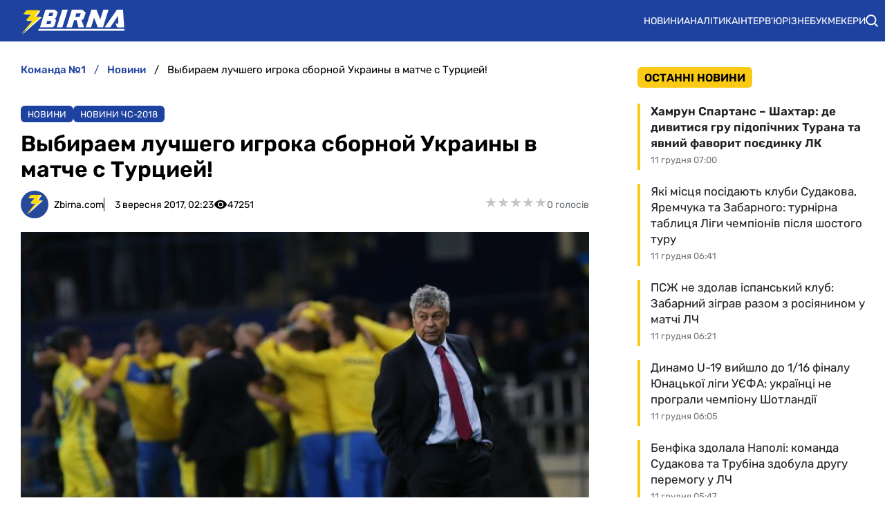

--- FILE ---
content_type: text/html; charset=utf-8
request_url: https://zbirna.com/post/vybiraem-luchshego-igroka-sbornoj-ukrainy-v-matche-s-turtsiej
body_size: 23394
content:
<!DOCTYPE html><html lang="uk" prefix="og: https://ogp.me/ns#"><head><meta charset="utf-8"><meta name="viewport" content="width=device-width, initial-scale=1">
    <link rel="preconnect" href="https://www.googletagmanager.com" crossorigin="anonymous">
    <meta name="robots" content="index, follow, max-image-preview:large, max-snippet:-1">
    <link rel="canonical" href="https://zbirna.com/post/vybiraem-luchshego-igroka-sbornoj-ukrainy-v-matche-s-turtsiej">
    <title>Выбираем лучшего игрока сборной Украины в матче с Турцией! - Команда №1</title>
    <meta name="description" content="КОМАНДА1 вместе с Forward Bank предлагает своим читателям определить лучшего игрока сборной Украины в матче с Турцией, который прошел в Харькове">
    <meta name="keywords" content="">

    <link rel="preload" fetchpriority="high" as="image" href="https://zbirna.com/wp-content/uploads/2017/09/luchesku-harkov-min-e1567347319183.jpg">
    <link rel="preload" as="image" href="https://zbirna.com/img/zbirna-logo.svg">
    <link rel="preload" as="image" href="https://zbirna.com/img/avatars/zbirnaavatar.svg">

    <meta name="twitter:card" content="summary_large_image">
    <meta name="twitter:title" content="Выбираем лучшего игрока сборной Украины в матче с Турцией!">
    <meta name="twitter:description" content="КОМАНДА1 вместе с Forward Bank предлагает своим читателям определить лучшего игрока сборной Украины в матче с Турцией, который прошел в Харькове">
    <meta name="twitter:image" content="https://zbirna.com/wp-content/uploads/2017/09/luchesku-harkov-min-e1567347319183.jpg">
    <meta property="og:url" content="https://zbirna.com/post/vybiraem-luchshego-igroka-sbornoj-ukrainy-v-matche-s-turtsiej">
    <meta property="og:title" content="Выбираем лучшего игрока сборной Украины в матче с Турцией!">
    <meta property="og:description" content="КОМАНДА1 вместе с Forward Bank предлагает своим читателям определить лучшего игрока сборной Украины в матче с Турцией, который прошел в Харькове">
    <meta property="og:image" content="https://zbirna.com/wp-content/uploads/2017/09/luchesku-harkov-min-e1567347319183.jpg">
    <meta property="og:image:secure_url" content="https://zbirna.com/wp-content/uploads/2017/09/luchesku-harkov-min-e1567347319183.jpg">
    <meta property="og:image:width" content="750">
    <meta property="og:image:height" content="577">
    <meta property="og:type" content="article">
    <meta property="article:published_time" content="2017-09-03T02:23:11+03:00">
    <meta property="article:modified_time" content="2017-09-03T05:23:11+03:00">
    <meta property="article:section" content="Новини">
    <meta property="article:tag" content="сборная Украины">
    <meta property="article:tag" content="КОМАНДА1">
    <meta property="article:tag" content="Forward Bank">
    <meta property="og:site_name" content="Команда №1">
    <meta property="og:locale" content="uk_UA">
    <link rel="image_src" href="https://zbirna.com/wp-content/uploads/2017/09/luchesku-harkov-min-e1567347319183.jpg">
    <script type="application/ld+json">[{"@context":"https:\/\/schema.org","@type":"WebSite","name":"Команда №1","url":"https:\/\/zbirna.com","inLanguage":"uk","isAccessibleForFree":true,"potentialAction":{"@type":"SearchAction","target":"https:\/\/zbirna.com\/search?term={search_term_string}","query-input":"required name=search_term_string"},"author":{"@context":"https:\/\/schema.org","@type":"NewsMediaOrganization","name":"Команда №1","slogan":"Портал новин збірної України з футболу","description":"Команда №1 – Останні новини збірної України з футболу - результати матчів, онлайн трансляції, турнірні таблиці та розклад матчів. Огляди та інтерв`ю з футболістами","url":"https:\/\/zbirna.com","logo":{"@type":"ImageObject","url":"https:\/\/zbirna.com\/img\/zbirna-logo.svg","width":"742","height":"105"},"image":{"@type":"ImageObject","url":"https:\/\/zbirna.com\/img\/zbirna-logo.svg","width":"742","height":"105"},"email":"info@zbirna.com","telephone":"+38-044-534-45-59","address":{"@type":"PostalAddress","addressCountry":"UA","addressLocality":"с. Травневе","addressRegion":"Кіровоградська обл.","postalCode":"28061","streetAddress":"вул. Молодіжна, 34"},"contactPoint":{"@type":"ContactPoint","telephone":"+38-044-534-45-59","email":"info@zbirna.com","contactType":"headquarters","areaServed":"UA","availableLanguage":["uk","ru","en"]},"legalName":"ТОВ \"Прайм Медіа Хаб\"","foundingDate":"2017-02-01","publishingPrinciples":"https:\/\/zbirna.com\/editorial-policy","actionableFeedbackPolicy":"https:\/\/zbirna.com\/editorial-policy","correctionsPolicy":"https:\/\/zbirna.com\/editorial-policy","ethicsPolicy":"https:\/\/zbirna.com\/editorial-policy","missionCoveragePrioritiesPolicy":"https:\/\/zbirna.com\/editorial-policy","verificationFactCheckingPolicy":"https:\/\/zbirna.com\/editorial-policy","unnamedSourcesPolicy":"https:\/\/zbirna.com\/editorial-policy"},"creator":{"@context":"https:\/\/schema.org","@type":"NewsMediaOrganization","name":"Команда №1","slogan":"Портал новин збірної України з футболу","description":"Команда №1 – Останні новини збірної України з футболу - результати матчів, онлайн трансляції, турнірні таблиці та розклад матчів. Огляди та інтерв`ю з футболістами","url":"https:\/\/zbirna.com","logo":{"@type":"ImageObject","url":"https:\/\/zbirna.com\/img\/zbirna-logo.svg","width":"742","height":"105"},"image":{"@type":"ImageObject","url":"https:\/\/zbirna.com\/img\/zbirna-logo.svg","width":"742","height":"105"},"email":"info@zbirna.com","telephone":"+38-044-534-45-59","address":{"@type":"PostalAddress","addressCountry":"UA","addressLocality":"с. Травневе","addressRegion":"Кіровоградська обл.","postalCode":"28061","streetAddress":"вул. Молодіжна, 34"},"contactPoint":{"@type":"ContactPoint","telephone":"+38-044-534-45-59","email":"info@zbirna.com","contactType":"headquarters","areaServed":"UA","availableLanguage":["uk","ru","en"]},"legalName":"ТОВ \"Прайм Медіа Хаб\"","foundingDate":"2017-02-01","publishingPrinciples":"https:\/\/zbirna.com\/editorial-policy","actionableFeedbackPolicy":"https:\/\/zbirna.com\/editorial-policy","correctionsPolicy":"https:\/\/zbirna.com\/editorial-policy","ethicsPolicy":"https:\/\/zbirna.com\/editorial-policy","missionCoveragePrioritiesPolicy":"https:\/\/zbirna.com\/editorial-policy","verificationFactCheckingPolicy":"https:\/\/zbirna.com\/editorial-policy","unnamedSourcesPolicy":"https:\/\/zbirna.com\/editorial-policy"},"publisher":{"@context":"https:\/\/schema.org","@type":"NewsMediaOrganization","name":"Команда №1","slogan":"Портал новин збірної України з футболу","description":"Команда №1 – Останні новини збірної України з футболу - результати матчів, онлайн трансляції, турнірні таблиці та розклад матчів. Огляди та інтерв`ю з футболістами","url":"https:\/\/zbirna.com","logo":{"@type":"ImageObject","url":"https:\/\/zbirna.com\/img\/zbirna-logo.svg","width":"742","height":"105"},"image":{"@type":"ImageObject","url":"https:\/\/zbirna.com\/img\/zbirna-logo.svg","width":"742","height":"105"},"email":"info@zbirna.com","telephone":"+38-044-534-45-59","address":{"@type":"PostalAddress","addressCountry":"UA","addressLocality":"с. Травневе","addressRegion":"Кіровоградська обл.","postalCode":"28061","streetAddress":"вул. Молодіжна, 34"},"contactPoint":{"@type":"ContactPoint","telephone":"+38-044-534-45-59","email":"info@zbirna.com","contactType":"headquarters","areaServed":"UA","availableLanguage":["uk","ru","en"]},"legalName":"ТОВ \"Прайм Медіа Хаб\"","foundingDate":"2017-02-01","publishingPrinciples":"https:\/\/zbirna.com\/editorial-policy","actionableFeedbackPolicy":"https:\/\/zbirna.com\/editorial-policy","correctionsPolicy":"https:\/\/zbirna.com\/editorial-policy","ethicsPolicy":"https:\/\/zbirna.com\/editorial-policy","missionCoveragePrioritiesPolicy":"https:\/\/zbirna.com\/editorial-policy","verificationFactCheckingPolicy":"https:\/\/zbirna.com\/editorial-policy","unnamedSourcesPolicy":"https:\/\/zbirna.com\/editorial-policy"},"publishingPrinciples":"https:\/\/zbirna.com\/editorial-policy","copyrightHolder":{"@type":"NewsMediaOrganization","name":"Команда №1","url":"https:\/\/zbirna.com","logo":{"@type":"ImageObject","url":"https:\/\/zbirna.com\/img\/zbirna-logo.svg","width":"742","height":"105"}},"copyrightYear":"2017"},{"@context":"https:\/\/schema.org","@type":"Organization","name":"Команда №1","slogan":"Портал новин збірної України з футболу","description":"Команда №1 – Останні новини збірної України з футболу - результати матчів, онлайн трансляції, турнірні таблиці та розклад матчів. Огляди та інтерв`ю з футболістами","url":"https:\/\/zbirna.com","logo":{"@type":"ImageObject","url":"https:\/\/zbirna.com\/img\/zbirna-logo.svg","width":"742","height":"105"},"image":{"@type":"ImageObject","url":"https:\/\/zbirna.com\/img\/zbirna-logo.svg","width":"742","height":"105"},"email":"info@zbirna.com","telephone":"+38-044-534-45-59","address":{"@type":"PostalAddress","addressCountry":"UA","addressLocality":"с. Травневе","addressRegion":"Кіровоградська обл.","postalCode":"28061","streetAddress":"вул. Молодіжна, 34"},"contactPoint":{"@type":"ContactPoint","telephone":"+38-044-534-45-59","email":"info@zbirna.com","contactType":"headquarters","areaServed":"UA","availableLanguage":["uk","ru","en"]},"legalName":"ТОВ \"Прайм Медіа Хаб\"","foundingDate":"2017-02-01","publishingPrinciples":"https:\/\/zbirna.com\/editorial-policy"},{"@context":"https:\/\/schema.org","@type":"NewsMediaOrganization","name":"Команда №1","slogan":"Портал новин збірної України з футболу","description":"Команда №1 – Останні новини збірної України з футболу - результати матчів, онлайн трансляції, турнірні таблиці та розклад матчів. Огляди та інтерв`ю з футболістами","url":"https:\/\/zbirna.com","logo":{"@type":"ImageObject","url":"https:\/\/zbirna.com\/img\/zbirna-logo.svg","width":"742","height":"105"},"image":{"@type":"ImageObject","url":"https:\/\/zbirna.com\/img\/zbirna-logo.svg","width":"742","height":"105"},"email":"info@zbirna.com","telephone":"+38-044-534-45-59","address":{"@type":"PostalAddress","addressCountry":"UA","addressLocality":"с. Травневе","addressRegion":"Кіровоградська обл.","postalCode":"28061","streetAddress":"вул. Молодіжна, 34"},"contactPoint":{"@type":"ContactPoint","telephone":"+38-044-534-45-59","email":"info@zbirna.com","contactType":"headquarters","areaServed":"UA","availableLanguage":["uk","ru","en"]},"legalName":"ТОВ \"Прайм Медіа Хаб\"","foundingDate":"2017-02-01","publishingPrinciples":"https:\/\/zbirna.com\/editorial-policy","actionableFeedbackPolicy":"https:\/\/zbirna.com\/editorial-policy","correctionsPolicy":"https:\/\/zbirna.com\/editorial-policy","ethicsPolicy":"https:\/\/zbirna.com\/editorial-policy","missionCoveragePrioritiesPolicy":"https:\/\/zbirna.com\/editorial-policy","verificationFactCheckingPolicy":"https:\/\/zbirna.com\/editorial-policy","unnamedSourcesPolicy":"https:\/\/zbirna.com\/editorial-policy"},{"@context":"https:\/\/schema.org","@type":"Article","mainEntityOfPage":{"@type":"WebPage","@id":"https:\/\/zbirna.com\/post\/vybiraem-luchshego-igroka-sbornoj-ukrainy-v-matche-s-turtsiej"},"url":"https:\/\/zbirna.com\/post\/vybiraem-luchshego-igroka-sbornoj-ukrainy-v-matche-s-turtsiej","inLanguage":"uk","headline":"Выбираем лучшего игрока сборной Украины в матче с Турцией!","description":"КОМАНДА1 вместе с Forward Bank предлагает своим читателям определить лучшего игрока сборной Украины в матче с Турцией, который прошел в Харькове","articleSection":"Новини","image":{"@type":"ImageObject","url":"https:\/\/zbirna.com\/wp-content\/uploads\/2017\/09\/luchesku-harkov-min-e1567347319183.jpg","width":"750","height":"577"},"dateCreated":"2017-09-03T02:23:11+03:00","datePublished":"2017-09-03T02:23:11+03:00","dateModified":"2017-09-03T05:23:11+03:00","isAccessibleForFree":true,"articleBody":"КОМАНДА1 проводит конкурс вместе со своим партнером Forward Bank\r\nФото Евгения КРАВСА\r\nУважаемые читатели КОМАНДА1! Предлагаем вам вместе с Forward Bank принять участие в голосовании по определению лучшего игрока сборной Украины. Голосование проходит на сайте zbirna.com. Открыто оно будет до 11 сентября включительно.\r\nПерейдя по ссылке, вам нужно будет выбрать фамилии трех лучших, на ваш взгляд игроков сборной Украины, которые выходили на поле в матче с Турцией в Харькове. Победит тот игрок, кто наберет наибольшее количество голосов. Победитель конкурса получит памятный приз от Forward Bank накануне октябрьских матчей сборной Украины против Косово и Хорватии.\r\nОпределяем лучшего игрока сборной Украины в матче с Турцией!","wordCount":103,"author":{"@type":"Person","name":"Zbirna.com","url":"https:\/\/zbirna.com\/author\/zbirna","image":"https:\/\/zbirna.com\/img\/avatars\/zbirnaavatar.svg"},"publisher":{"@type":"NewsMediaOrganization","name":"Команда №1","url":"https:\/\/zbirna.com","logo":{"@type":"ImageObject","url":"https:\/\/zbirna.com\/img\/zbirna-logo.svg","width":"742","height":"105"},"image":{"@type":"ImageObject","url":"https:\/\/zbirna.com\/img\/zbirna-logo.svg","width":"742","height":"105"},"email":"info@zbirna.com","telephone":"+38-044-534-45-59","address":{"@type":"PostalAddress","addressCountry":"UA","addressLocality":"с. Травневе","addressRegion":"Кіровоградська обл.","postalCode":"28061","streetAddress":"вул. Молодіжна, 34"},"contactPoint":{"@type":"ContactPoint","telephone":"+38-044-534-45-59","email":"info@zbirna.com","contactType":"headquarters","areaServed":"UA","availableLanguage":["uk","ru","en"]},"legalName":"ТОВ \"Прайм Медіа Хаб\"","foundingDate":"2017-02-01","publishingPrinciples":"https:\/\/zbirna.com\/editorial-policy"},"interactionStatistic":{"@type":"InteractionCounter","interactionType":{"@type":"ViewAction"},"userInteractionCount":"47251"}},{"@context":"https:\/\/schema.org","@type":"ProfilePage","inLanguage":"uk","mainEntity":{"@type":"Person","name":"Zbirna.com","url":"https:\/\/zbirna.com\/author\/zbirna","image":"https:\/\/zbirna.com\/img\/avatars\/zbirnaavatar.svg","@id":"https:\/\/zbirna.com\/author\/zbirna","identifier":"2","alternateName":"zbirna"},"url":"https:\/\/zbirna.com\/author\/zbirna"}]</script>
    <link rel="alternate" type="application/rss+xml" title="Zbirna.com :: стрічка новин" href="https://zbirna.com/rss.xml">
    <link rel="apple-touch-icon" sizes="57x57" href="https://zbirna.com/templates/zbirna/fav/apple-icon-57x57.png">
    <link rel="apple-touch-icon" sizes="60x60" href="https://zbirna.com/templates/zbirna/fav/apple-icon-60x60.png">
    <link rel="apple-touch-icon" sizes="72x72" href="https://zbirna.com/templates/zbirna/fav/apple-icon-72x72.png">
    <link rel="apple-touch-icon" sizes="76x76" href="https://zbirna.com/templates/zbirna/fav/apple-icon-76x76.png">
    <link rel="apple-touch-icon" sizes="114x114" href="https://zbirna.com/templates/zbirna/fav/apple-icon-114x114.png">
    <link rel="apple-touch-icon" sizes="120x120" href="https://zbirna.com/templates/zbirna/fav/apple-icon-120x120.png">
    <link rel="apple-touch-icon" sizes="144x144" href="https://zbirna.com/templates/zbirna/fav/apple-icon-144x144.png">
    <link rel="apple-touch-icon" sizes="152x152" href="https://zbirna.com/templates/zbirna/fav/apple-icon-152x152.png">
    <link rel="apple-touch-icon" sizes="180x180" href="https://zbirna.com/templates/zbirna/fav/apple-icon-180x180.png">
    <link rel="icon" type="image/png" sizes="192x192"  href="https://zbirna.com/templates/zbirna/fav/android-icon-192x192.png">
    <link rel="icon" type="image/png" sizes="32x32" href="https://zbirna.com/templates/zbirna/fav/favicon-32x32.png">
    <link rel="icon" type="image/png" sizes="96x96" href="https://zbirna.com/templates/zbirna/fav/favicon-96x96.png">
    <link rel="icon" type="image/png" sizes="16x16" href="https://zbirna.com/templates/zbirna/fav/favicon-16x16.png">
    <meta name="msapplication-TileColor" content="#ffffff">
    <meta name="msapplication-TileImage" content="https://zbirna.com/templates/zbirna/fav/ms-icon-144x144.png">
    <meta name="theme-color" content="#ffffff">

<style>@font-face{font-family:Rubik;font-style:normal;font-weight:300;src:url('/templates/zbirna/fonts/Rubik/rubik-v12-latin_cyrillic-300.eot');src:local(''),url('/templates/zbirna/fonts/Rubik/rubik-v12-latin_cyrillic-300.eot?#iefix') format('embedded-opentype'),url('/templates/zbirna/fonts/Rubik/rubik-v12-latin_cyrillic-300.woff2') format('woff2'),url('/templates/zbirna/fonts/Rubik/rubik-v12-latin_cyrillic-300.woff') format('woff'),url('/templates/zbirna/fonts/Rubik/rubik-v12-latin_cyrillic-300.ttf') format('truetype'),url('/templates/zbirna/fonts/Rubik/rubik-v12-latin_cyrillic-300.svg#Rubik') format('svg');font-display:swap}@font-face{font-family:Rubik;font-style:normal;font-weight:400;src:url('/templates/zbirna/fonts/Rubik/rubik-v12-latin_cyrillic-regular.eot');src:local(''),url('/templates/zbirna/fonts/Rubik/rubik-v12-latin_cyrillic-regular.eot?#iefix') format('embedded-opentype'),url('/templates/zbirna/fonts/Rubik/rubik-v12-latin_cyrillic-regular.woff2') format('woff2'),url('/templates/zbirna/fonts/Rubik/rubik-v12-latin_cyrillic-regular.woff') format('woff'),url('/templates/zbirna/fonts/Rubik/rubik-v12-latin_cyrillic-regular.ttf') format('truetype'),url('/templates/zbirna/fonts/Rubik/rubik-v12-latin_cyrillic-regular.svg#Rubik') format('svg');font-display:swap}@font-face{font-family:Rubik;font-style:normal;font-weight:500;src:url('/templates/zbirna/fonts/Rubik/rubik-v12-latin_cyrillic-500.eot');src:local(''),url('/templates/zbirna/fonts/Rubik/rubik-v12-latin_cyrillic-500.eot?#iefix') format('embedded-opentype'),url('/templates/zbirna/fonts/Rubik/rubik-v12-latin_cyrillic-500.woff2') format('woff2'),url('/templates/zbirna/fonts/Rubik/rubik-v12-latin_cyrillic-500.woff') format('woff'),url('/templates/zbirna/fonts/Rubik/rubik-v12-latin_cyrillic-500.ttf') format('truetype'),url('/templates/zbirna/fonts/Rubik/rubik-v12-latin_cyrillic-500.svg#Rubik') format('svg');font-display:swap}@font-face{font-family:Rubik;font-style:normal;font-weight:600;src:url('/templates/zbirna/fonts/Rubik/rubik-v12-latin_cyrillic-600.eot');src:local(''),url('/templates/zbirna/fonts/Rubik/rubik-v12-latin_cyrillic-600.eot?#iefix') format('embedded-opentype'),url('/templates/zbirna/fonts/Rubik/rubik-v12-latin_cyrillic-600.woff2') format('woff2'),url('/templates/zbirna/fonts/Rubik/rubik-v12-latin_cyrillic-600.woff') format('woff'),url('/templates/zbirna/fonts/Rubik/rubik-v12-latin_cyrillic-600.ttf') format('truetype'),url('/templates/zbirna/fonts/Rubik/rubik-v12-latin_cyrillic-600.svg#Rubik') format('svg');font-display:swap}@font-face{font-family:Rubik;font-style:normal;font-weight:700;src:url('/templates/zbirna/fonts/Rubik/rubik-v12-latin_cyrillic-700.eot');src:local(''),url('/templates/zbirna/fonts/Rubik/rubik-v12-latin_cyrillic-700.eot?#iefix') format('embedded-opentype'),url('/templates/zbirna/fonts/Rubik/rubik-v12-latin_cyrillic-700.woff2') format('woff2'),url('/templates/zbirna/fonts/Rubik/rubik-v12-latin_cyrillic-700.woff') format('woff'),url('/templates/zbirna/fonts/Rubik/rubik-v12-latin_cyrillic-700.ttf') format('truetype'),url('/templates/zbirna/fonts/Rubik/rubik-v12-latin_cyrillic-700.svg#Rubik') format('svg');font-display:swap}@font-face{font-family:Rubik;font-style:normal;font-weight:800;src:url('/templates/zbirna/fonts/Rubik/rubik-v12-latin_cyrillic-800.eot');src:local(''),url('/templates/zbirna/fonts/Rubik/rubik-v12-latin_cyrillic-800.eot?#iefix') format('embedded-opentype'),url('/templates/zbirna/fonts/Rubik/rubik-v12-latin_cyrillic-800.woff2') format('woff2'),url('/templates/zbirna/fonts/Rubik/rubik-v12-latin_cyrillic-800.woff') format('woff'),url('/templates/zbirna/fonts/Rubik/rubik-v12-latin_cyrillic-800.ttf') format('truetype'),url('/templates/zbirna/fonts/Rubik/rubik-v12-latin_cyrillic-800.svg#Rubik') format('svg');font-display:swap}@font-face{font-family:Rubik;font-style:normal;font-weight:900;src:url('/templates/zbirna/fonts/Rubik/rubik-v12-latin_cyrillic-900.eot');src:local(''),url('/templates/zbirna/fonts/Rubik/rubik-v12-latin_cyrillic-900.eot?#iefix') format('embedded-opentype'),url('/templates/zbirna/fonts/Rubik/rubik-v12-latin_cyrillic-900.woff2') format('woff2'),url('/templates/zbirna/fonts/Rubik/rubik-v12-latin_cyrillic-900.woff') format('woff'),url('/templates/zbirna/fonts/Rubik/rubik-v12-latin_cyrillic-900.ttf') format('truetype'),url('/templates/zbirna/fonts/Rubik/rubik-v12-latin_cyrillic-900.svg#Rubik') format('svg');font-display:swap}@font-face{font-family:Rubik;font-style:italic;font-weight:300;src:url('/templates/zbirna/fonts/Rubik/rubik-v12-latin_cyrillic-300italic.eot');src:local(''),url('/templates/zbirna/fonts/Rubik/rubik-v12-latin_cyrillic-300italic.eot?#iefix') format('embedded-opentype'),url('/templates/zbirna/fonts/Rubik/rubik-v12-latin_cyrillic-300italic.woff2') format('woff2'),url('/templates/zbirna/fonts/Rubik/rubik-v12-latin_cyrillic-300italic.woff') format('woff'),url('/templates/zbirna/fonts/Rubik/rubik-v12-latin_cyrillic-300italic.ttf') format('truetype'),url('/templates/zbirna/fonts/Rubik/rubik-v12-latin_cyrillic-300italic.svg#Rubik') format('svg');font-display:swap}@font-face{font-family:Rubik;font-style:italic;font-weight:400;src:url('/templates/zbirna/fonts/Rubik/rubik-v12-latin_cyrillic-italic.eot');src:local(''),url('/templates/zbirna/fonts/Rubik/rubik-v12-latin_cyrillic-italic.eot?#iefix') format('embedded-opentype'),url('/templates/zbirna/fonts/Rubik/rubik-v12-latin_cyrillic-italic.woff2') format('woff2'),url('/templates/zbirna/fonts/Rubik/rubik-v12-latin_cyrillic-italic.woff') format('woff'),url('/templates/zbirna/fonts/Rubik/rubik-v12-latin_cyrillic-italic.ttf') format('truetype'),url('/templates/zbirna/fonts/Rubik/rubik-v12-latin_cyrillic-italic.svg#Rubik') format('svg');font-display:swap}@font-face{font-family:Rubik;font-style:italic;font-weight:500;src:url('/templates/zbirna/fonts/Rubik/rubik-v12-latin_cyrillic-500italic.eot');src:local(''),url('/templates/zbirna/fonts/Rubik/rubik-v12-latin_cyrillic-500italic.eot?#iefix') format('embedded-opentype'),url('/templates/zbirna/fonts/Rubik/rubik-v12-latin_cyrillic-500italic.woff2') format('woff2'),url('/templates/zbirna/fonts/Rubik/rubik-v12-latin_cyrillic-500italic.woff') format('woff'),url('/templates/zbirna/fonts/Rubik/rubik-v12-latin_cyrillic-500italic.ttf') format('truetype'),url('/templates/zbirna/fonts/Rubik/rubik-v12-latin_cyrillic-500italic.svg#Rubik') format('svg');font-display:swap}@font-face{font-family:Rubik;font-style:italic;font-weight:600;src:url('/templates/zbirna/fonts/Rubik/rubik-v12-latin_cyrillic-600italic.eot');src:local(''),url('/templates/zbirna/fonts/Rubik/rubik-v12-latin_cyrillic-600italic.eot?#iefix') format('embedded-opentype'),url('/templates/zbirna/fonts/Rubik/rubik-v12-latin_cyrillic-600italic.woff2') format('woff2'),url('/templates/zbirna/fonts/Rubik/rubik-v12-latin_cyrillic-600italic.woff') format('woff'),url('/templates/zbirna/fonts/Rubik/rubik-v12-latin_cyrillic-600italic.ttf') format('truetype'),url('/templates/zbirna/fonts/Rubik/rubik-v12-latin_cyrillic-600italic.svg#Rubik') format('svg');font-display:swap}@font-face{font-family:Rubik;font-style:italic;font-weight:700;src:url('/templates/zbirna/fonts/Rubik/rubik-v12-latin_cyrillic-700italic.eot');src:local(''),url('/templates/zbirna/fonts/Rubik/rubik-v12-latin_cyrillic-700italic.eot?#iefix') format('embedded-opentype'),url('/templates/zbirna/fonts/Rubik/rubik-v12-latin_cyrillic-700italic.woff2') format('woff2'),url('/templates/zbirna/fonts/Rubik/rubik-v12-latin_cyrillic-700italic.woff') format('woff'),url('/templates/zbirna/fonts/Rubik/rubik-v12-latin_cyrillic-700italic.ttf') format('truetype'),url('/templates/zbirna/fonts/Rubik/rubik-v12-latin_cyrillic-700italic.svg#Rubik') format('svg');font-display:swap}@font-face{font-family:Rubik;font-style:italic;font-weight:800;src:url('/templates/zbirna/fonts/Rubik/rubik-v12-latin_cyrillic-800italic.eot');src:local(''),url('/templates/zbirna/fonts/Rubik/rubik-v12-latin_cyrillic-800italic.eot?#iefix') format('embedded-opentype'),url('/templates/zbirna/fonts/Rubik/rubik-v12-latin_cyrillic-800italic.woff2') format('woff2'),url('/templates/zbirna/fonts/Rubik/rubik-v12-latin_cyrillic-800italic.woff') format('woff'),url('/templates/zbirna/fonts/Rubik/rubik-v12-latin_cyrillic-800italic.ttf') format('truetype'),url('/templates/zbirna/fonts/Rubik/rubik-v12-latin_cyrillic-800italic.svg#Rubik') format('svg');font-display:swap}@font-face{font-family:Rubik;font-style:italic;font-weight:900;src:url('/templates/zbirna/fonts/Rubik/rubik-v12-latin_cyrillic-900italic.eot');src:local(''),url('/templates/zbirna/fonts/Rubik/rubik-v12-latin_cyrillic-900italic.eot?#iefix') format('embedded-opentype'),url('/templates/zbirna/fonts/Rubik/rubik-v12-latin_cyrillic-900italic.woff2') format('woff2'),url('/templates/zbirna/fonts/Rubik/rubik-v12-latin_cyrillic-900italic.woff') format('woff'),url('/templates/zbirna/fonts/Rubik/rubik-v12-latin_cyrillic-900italic.ttf') format('truetype'),url('/templates/zbirna/fonts/Rubik/rubik-v12-latin_cyrillic-900italic.svg#Rubik') format('svg');font-display:swap}</style>
<style>
*,body,html{margin:0;padding:0}.wrapper,iframe,img{max-width:100%}.leftColumn,.right_column>section,.widgetLatestNews{box-shadow:var(--shadow_w)}.footer_li,.top-nav .menu,nav.navbar ul li{list-style:none}.colum_widget_block_header span,.footer_lic_p.flp_second,li.breadcrumb-item>a::first-letter,nav.navbar ul a{text-transform:uppercase}:root{--max-width-content:1280px;--shadow_w:none;--main_gray:#949494;--main_yellow:#e8e62d;--main_green:#5d810f;--theme-color:#1e429f;--theme-color-2:#faca15;--border-radius:.375rem;--big-padding:40px}body,html{width:100%;height:100%;font-family:Rubik,sans-serif;font-weight:400;font-size:16px}h1,h2{font-size:24px}*{box-sizing:border-box}a{color:#000;text-decoration:none}a:hover{color:#646464;text-decoration:none}p{margin-top:6px;margin-bottom:10px;line-height:1.5}.h1,.h2,.h3,.h4,.h5,.h6,.sbnews_arlib .exclusive a.arlib_title,.sbnews_arlib .hot a.arlib_title,h1,h2,h3,h4,h5,h6{font-weight:600}h2{font-weight:600}h3{font-size:20px;font-weight:600}h4{font-size:16px}img{height:auto}.wrapper{width:var(--max-width-content);margin:0 auto}.main_colum{display:flex;flex-wrap:wrap;justify-content:space-between;margin-top:24px}.btn_see_all_sidebar,.main_colum_text_block{width:100%}.main-container{width:100%;margin:0 auto;position:relative;background:#fff}.leftColumn{width:calc(72% - 40px);padding:0 30px 20px;background:#fff;border-radius:var(--border-radius);margin-bottom:20px}.breadcrumb,.top-nav .menu-btn:checked~.menu-icon .navicon{background:0 0}.right_column{width:28%;padding:0}header{background-color:var(--theme-color)}.top-nav .menu{overflow:hidden;display:flex;flex-direction:column;align-items:center;width:100%;max-height:0;transition:max-height .2s ease-out}.top-nav .logo{display:inline-block;width:150px}.top-nav .menu-icon{cursor:pointer;display:inline-block;padding:10px 20px}.top-nav .menu-icon .navicon{background:#fff;display:block;height:2px;position:relative;width:1.425rem}.top-nav .menu-icon .navicon:after,.top-nav .menu-icon .navicon:before{background:#fff;content:"";display:block;height:100%;position:absolute;transition:.2s ease-out;width:100%}.top-nav .menu-icon .navicon:before{top:7px}.top-nav .menu-icon .navicon:after{top:-7px}.top-nav .menu-btn{display:none}.top-nav .menu-btn:checked~.menu{max-height:90vh;border-radius:0;display:block}.top-nav .menu-btn:checked~.menu-icon .navicon:before{transform:rotate(-45deg)}.top-nav .menu-btn:checked~.menu-icon .navicon:after{transform:rotate(45deg)}.top-nav .menu-btn:checked~.menu-icon:not(.steps) .navicon:after,.top-nav .menu-btn:checked~.menu-icon:not(.steps) .navicon:before{top:0}nav.navbar{display:flex;justify-content:space-between;align-items:center;height:60px;max-width:var(--max-width-content);margin:0 auto;width:100%;padding:0 10px}.navbar-brand,nav.navbar ul li{align-items:center;display:flex}.navbar-brand{padding-left:20px}.navbar-brand img{margin-top:5px}.footer .wrapper,nav.navbar ul{display:flex}nav.navbar ul li{padding:0;text-align:center;justify-content:space-between}nav.navbar ul a{color:#fff;text-decoration:none;font-size:14px;font-weight:400;width:100%;text-align:left;text-wrap:nowrap}.searchMenu{height:24px;width:31px;display:flex;align-items:center;justify-content:center;margin:0}.searchMenu svg{height:18px;width:18px}nav.navbar #navbarDropdown{margin:0}button.header_search_form_btn{width:55px;background:var(--theme-color);border-radius:0 8px 8px 0;margin-left:-5px;color:#fff;border:1px solid #000;height:100%}button.header_search_form_btn svg{width:16px}.dropdown-menu.search_panel{position:absolute;top:82px;z-index:1000;float:left;min-width:10rem;font-size:1rem;color:#5279a0;text-align:left;list-style:none;background-clip:padding-box;padding:0;border-radius:var(--border-radius);display:none;height:43px;border:none;margin-left:-182px}.btn_see_all:hover,.sbnews_arlib a.arlib_title:hover{color:var(--theme-color)}.dropdown-menu.search_panel.show{display:block}.right_column .best_game_logo_link,form.header_search_form{height:100%}.input-group{position:relative;display:-ms-flexbox;display:flex;-ms-flex-wrap:wrap;flex-wrap:wrap;-ms-flex-align:stretch;align-items:stretch;width:100%;height:100%}input#search_input_menu2{width:180px;padding-left:15px;height:43px}form.header_search_form>.input-group{flex-wrap:nowrap}.colum_widget_block_header{border-radius:var(--border-radius);font-weight:400;display:flex;font-size:28px;height:56px;align-items:center;justify-content:space-between;width:100%}.colum_widget_block_header span{color:#000;text-align:center;font-weight:600;min-height:30px;display:flex;align-items:center;justify-content:center;font-size:16px;position:relative;z-index:2;padding:0 10px;background:var(--theme-color-2);border-radius:.375rem}.colum_widget_block_header span:after{content:" ";display:block;width:100%;height:40%;position:absolute;z-index:-1;bottom:10%}.right_column .authors a,a.arlib_img_blk{position:relative;display:flex;overflow:hidden}.right_column>section{background:#fff;border-radius:var(--border-radius);padding:0}.right_column .authors{display:flex;flex-wrap:wrap;margin:-10px}.right_column .authors a{align-items:center;justify-content:center;height:50px;width:50px;min-width:50px;min-height:50px;border-radius:100%;margin:10px}.arlib_row.top a,.news_list_block .arlib,.widgetLatestNews{border-radius:var(--border-radius)}.right_column .authors a img{height:100%;width:100%}.main_colum_breadcrumbs{max-width:100%;margin-bottom:15px;padding:8px 0 15px;color:#1e429f}.breadcrumb,.breadcrumb-item+.breadcrumb-item,a.arlib_img_blk{padding-left:0}.breadcrumb{margin-bottom:0;flex-wrap:nowrap;white-space:nowrap;overflow:hidden;text-overflow:ellipsis;padding-right:0;display:flex;align-items:center}li.breadcrumb-item{display:flex;font-size:15px;align-items:center;font-weight:400}li.breadcrumb-item:last-child,li.breadcrumb-item:last-child span{white-space:nowrap;overflow:hidden;text-overflow:ellipsis;padding-right:0;color:#000}li.breadcrumb-item>a{color:#1e429f;text-transform:lowercase;font-weight:500}.breadcrumb-item+.breadcrumb-item::before{content:"/";display:block;font-size:15px;padding:0 12px;font-weight:400}.main_data_conteiner{max-width:var(--max-width-content);margin-right:auto;margin-left:auto}.widgetLatestNews{background:#fff}.news_list_block{display:flex;flex-wrap:wrap;justify-content:flex-start;gap:2%}.news_list_block .arlib{width:32%;margin:0 0 10px;overflow:hidden}.arlib_info_wrap{display:flex;flex-direction:column-reverse;width:100%}.arlib_date,.arlib_row.top{font-size:13px;display:inline-block}a.arlib_img_blk{height:150px;padding-right:0;align-items:center;justify-content:center;margin-bottom:15px}img.arlib_img{position:absolute;object-fit:cover;height:100%;width:100%;-webkit-transition:.4s;-moz-transition:.4s;-o-transition:.4s;transition:.4s}img.arlib_img:hover{height:120%;width:120%}.arlib_row.top{margin-right:8px;order:1;margin-bottom:6px}.arlib_row.top a{font-size:13px;background:var(--theme-color);padding:6px 10px;color:#fff;width:max-content;white-space:nowrap;font-weight:400;height:24px;display:flex;align-items:center}.arlib_date{color:#70757a;left:0;line-height:16px;padding-top:2px;height:22px}a.arlib_title{color:#202124;font-size:17px;line-height:140%;display:block;font-weight:400;grid-column:1/span 2;grid-row:row 2;margin-bottom:5px}.footer,.footer_lic_block{color:#fff;font-size:14px}.sbnews_arlib .exclusive a.arlib_title span{background:var(--theme-color);color:#000;font-weight:600;line-height:125%;box-shadow:8px 0 0 0 var(--theme-color),-8px 0 0 0 var(--theme-color);margin-left:8px;-webkit-box-decoration-break:clone;box-decoration-break:clone}.sbnews_arlib .arlib.exclusive{flex-direction:column}.sbnews_arlib .arlib_img_blk.articleImg{height:200px;width:100%;margin-bottom:15px}.arlib_row.top a:after{left:0;content:" ";display:block;width:100%;height:40%;position:absolute;z-index:-1;bottom:10%}.widgetLatestNews.gambling{display:flex;flex-wrap:wrap}.widgetLatestNews.gambling .sbnews_arlib{display:grid;gap:15px;grid-template-columns:1fr 1fr 1fr}.widgetLatestNews.gambling .btn_see_all_sidebar_container{height:56px;width:fit-content;margin:0 0 0 auto}.widgetLatestNews.gambling .btn_see_all.btn_see_all_sidebar{width:100%;height:auto;border:none;width:fit-content}.widgetLatestNews.gambling a.arlib_img_blk{height:200px}.right_column .arlib{display:flex;flex-direction:row-reverse;margin:0;align-items:center;justify-content:space-between;padding:10px 0;transition:.4s}.right_column .sidebar_exclusive .arlib:hover{background:#f5f5f5}.right_column a.arlib_img_blk{height:100px;width:100px;min-width:100px;min-height:100px;border-radius:var(--border-radius);margin-bottom:0}.right_column .arlib_info_wrap{padding:0 0 0 15px;border-left:4px solid var(--theme-color-2);transition:.35s}.right_column .arlib_info_wrap:hover{border-left:4px solid var(--theme-color)}.arlib_title{font-size:18px}.right_column .arlib_row.top{display:flex;justify-content:space-between;align-items:center}.right_column .arlib_date{padding:0}.right_column .sidebar_authors .arlib{flex-direction:column;border:1px solid #d9d9d9;border-radius:var(--border-radius);padding:0;margin:0 0 20px}.right_column .sidebar_authors .arlib .arlib_info_wrap{padding-right:15px;padding-left:15px}.right_column .sidebar_authors a.arlib_img_blk{height:190px;padding-left:0;padding-right:0;border-radius:var(--border-radius);position:relative;display:flex;align-items:center;justify-content:center;overflow:hidden;margin-bottom:12px;width:100%}.right_column .sidebar_authors .colum_widget_block_header span{border-bottom:none}.right_column .sidebar_authors .arlib_author{width:100%;height:40px;z-index:2;display:flex;justify-content:space-between;padding:0 15px;align-items:end;margin-bottom:2px}.right_column .sidebar_authors .arlib_author .author_name{height:40px;display:flex;align-items:center;font-weight:400;font-size:14px}.right_column .sidebar_authors .arlib_author .author_name:after{content:" ";width:7px;height:7px;border-radius:100%;background:var(--theme-color);margin-left:10px;display:flex;align-items:center}.right_column .sidebar_authors .arlib_author img{display:block;border-radius:100%;border:2px solid var(--theme-color);padding:6px;background:#fff;width:80px;height:80px;margin-bottom:10px}.right_column .sidebar_authors a.arlib_title{margin-bottom:15px;font-size:18px;font-weight:600}.footer_logo_row,.right_column .sidebar_authors .arlib_date{margin-bottom:15px}.right_column .sidebar_exclusive .arlib_row a{color:var(--theme-color-2)}.footer{font-weight:400;width:100%;background:#343434;margin:15px auto 0;padding:50px 20px}.footer_left{width:50%;padding:0 20px 0 10px}.footer_right{display:flex;justify-content:space-between;width:48%;padding:0 10px 0 0}.footer a{margin:5px 0;display:block;font-weight:400;color:#fff}.footer_lic_block{padding:20px 0 0;border-radius:8px}.bg_news_lic,.bk-info{grid-column:1/5;text-align:center;color:#000}.footer_lic_21{gap:10px;align-items:center;margin:0 auto 15px;justify-content:center;display:flex}.footer_lic_21>span{display:flex;border:3px solid #f22727;width:50px;height:50px;align-items:center;justify-content:center;border-radius:50%;font-size:18px;font-weight:400;min-width:50px}.footer_lic_partners{display:flex;justify-content:center;gap:34px;align-items:center}.footer_lic_p.flp_second{display:flex;justify-content:center;margin-bottom:20px}@media (max-width:992px){.footer_lic_partners{flex-wrap:wrap;gap:10px}}.btn_see_all{border-radius:var(--border-radius);height:44px;font-size:16px;display:flex;align-items:center;justify-content:center;font-weight:600;border:1px solid #000;width:100%}.btn_see_all_main_container,.btn_see_all_sidebar_container{display:flex;height:80px;align-items:center;width:100%}.btn_see_all:hover{border:2px solid var(--theme-color)}.btn_see_all_sidebar_container{margin-top:10px}.best_game_row,a.colum_widget_block_link_green{font-weight:400;align-items:center;display:flex}.btn_see_all_short{font-size:17px}a.colum_widget_block_link_green{color:#7a95b1;border-radius:4px;min-width:145px;height:34px;justify-content:center;font-size:13px;max-width:80%;background:#e1e7ed;margin-right:0;margin-left:auto;width:fit-content;padding:0 15px}a.colum_widget_block_link_green:hover{color:#555}.best_game_grid_block{display:flex;flex-wrap:wrap;width:100%;margin:0 auto}.best_game_grid{margin-bottom:15px;padding:16px;gap:15px;display:flex;flex-direction:column;width:100%;height:auto}.best_game_row{padding:10px 30px;gap:18px;border-radius:5px;text-align:center;position:relative;row-gap:7px;box-shadow:0 4px 10px rgb(0 0 0 / 36%);flex-wrap:wrap}.bg_news_lic{font-size:.75rem;margin-top:5px;width:100%}.bk-info{font-size:13px;font-weight:100;width:100%}.ads-short-header{margin-top:1rem;margin-bottom:0;color:#919399;text-align:right;font-size:.875rem;line-height:1.3;width:100%}.best_game_top_img{position:absolute;z-index:2;width:75px;top:-5px;left:-7px}.best_game_left>*,.best_game_right>*{align-items:center;display:flex;justify-content:center;align-self:center;justify-self:center}.best_game_left{height:110px;overflow:hidden;display:flex;position:relative;width:110px;justify-content:center;border:5px solid #e0e0e0;border-radius:100%}.best_game_logo_link{width:100%;height:100%;border-radius:5px}.best_game_logo_img{width:55%}.best_game_right{padding:0 10px;display:grid;grid-template-columns:1fr 1fr 1fr}.best_game_rating{display:flex;flex-direction:column;font-size:20px;font-weight:400;justify-content:center;align-items:center;gap:8px;flex:1 1 50px}.best_game_title{display:flex;gap:6px;font-size:17px;align-items:center;justify-content:center}.best_game_title:before{content:" ";display:block;background-image:url(/img/tpl/check-rating.svg);height:16px;width:16px}.best_game_row .star-ratings-css-top{background-image:url(/img/tpl/zbirna-star-yellow.svg),url(/img/tpl/zbirna-star-yellow.svg),url(/img/tpl/zbirna-star-yellow.svg),url(/img/tpl/zbirna-star-yellow.svg),url(/img/tpl/zbirna-star-yellow.svg);display:block;width:82px;background-size:16px;height:16px;line-height:100%;background-repeat:no-repeat,no-repeat,no-repeat,no-repeat,no-repeat;background-position:0 top,16px top,32px top,48px top,64px top}.best_game_row .best_game_rating_stars_blk{display:flex;font-size:19px;gap:6px;align-items:center;height:22px}.best_game_bonus{font-size:16px;height:98px;padding:0 15px;border-left:1px solid #dedede;display:flex;flex-direction:column-reverse;gap:5px;align-items:center;justify-content:center;margin:0 auto;border-right:1px solid #dedede;max-width:180px;flex:0 1 180px}.best_game_bonus_desc{color:#697d7f}.best_game_info{display:flex;flex-wrap:wrap;text-align:center;gap:8px;align-items:center;justify-content:center;height:100%;max-height:90px;flex:1 1 121px}.best_game_info_lic{width:100%;height:34px;color:#5f5f5f;font-size:14px;line-height:110%;display:flex;align-items:center;justify-content:center;padding:5px;overflow:hidden;order:1}.best_game_grid .best_game_info_link{width:44px;height:44px;background:0 0;display:flex;align-items:center;justify-content:center;border:1px solid #9b9b9b;border-radius:5px;order:2}.shortcode a.best_game_info_site_link,a.best_game_info_site_link{color:#000;background:var(--theme-color-2);font-size:15px;font-weight:600;height:44px;display:flex;align-items:center;justify-content:center;text-decoration:none;justify-self:start;min-width:70px;border-radius:5px;order:3;max-width:calc(100% - 62px);width:100%}a.best_game_info_site_link:hover{color:var(--theme-color-2);background:#252525;border:1px solid var(--theme-color-2)}a.best_game_info_site_link{position:relative;overflow:hidden}.right_column .best_game_grid{background:0 0;padding:0;gap:0;margin-top:15px;margin-bottom:0}.right_column .best_game_row{padding:15px 0;height:auto;flex-wrap:wrap;gap:0;background:0 0;display:grid;grid-template-columns:100px 126px 1fr;position:relative;color:#000;border-radius:0;border:0;border-bottom:1px solid #000;column-gap:16px;align-items:center}.right_column .best_game_row:first-child{border-top:1px solid #000}.right_column .best_game_left{width:100%;grid-column-start:1;grid-column-end:2;grid-row-start:1;grid-row-end:3;height:100px;padding:0;overflow:hidden;display:flex;align-items:center;justify-content:center;max-height:100%;z-index:1;border:0;border-radius:0}.right_column .best_game_logo_img{width:65%}.right_column .best_game_rating{width:100%;grid-column-start:2;grid-column-end:3;grid-row-start:1;grid-row-end:2;align-items:center;justify-content:space-between;text-align:center;display:flex;gap:0;flex-direction:row;height:22px;font-weight:600}.right_column .best_game_title{width:100%;display:flex;gap:6px;font-size:17px;align-items:center;justify-content:flex-start}.right_column .best_game_rating_stars_blk{display:flex;font-size:17px;gap:6px;align-items:center;height:22px;width:100%;justify-content:center;font-weight:600}.right_column .star-ratings-css-top{background-image:url(/img/tpl/zbirna-star-yellow.svg);display:block;width:17px;background-size:contain;height:18px;line-height:100%;background-repeat:no-repeat;background-position:center}.right_column .best_game_bonus{max-width:100%;background:0 0;padding:0;gap:0;grid-column-start:2;grid-column-end:3;grid-row-start:2;grid-row-end:3;border:0;flex-direction:column;font-size:15px;height:44px;font-weight:600}.right_column .best_game_bonus_desc{color:#5f5f5f;width:100%;text-align:left}.right_column .best_game_bonus_1{width:100%;text-align:left}.right_column .best_game_info{width:100%;justify-content:space-between;grid-column-start:3;grid-column-end:4;grid-row-start:1;grid-row-end:3;gap:8px}.right_column .best_game_info_link{order:1;width:50px}.right_column a.best_game_info_site_link{order:2;max-width:100%;width:100%;height:46px;font-weight:600}.right_column .best_game_info_lic{order:3}.shortcode a,.shortcode a.best_game_logo_link{border-bottom:0}.shortcode_widget_header{font-size:18px;margin-bottom:10px;display:block;font-weight:400}.shortcode .best_game_row{grid-template-columns:120px 1fr 1fr 1fr}.shortcode .best_game_right{grid-template-columns:60px 1fr 60px 1fr}.shortcode .best_game_right>*{justify-self:center}.tpl_one_news_mc_green_line{width:100px;height:3px;background:var(--main_green);margin:15px 0}.tpl_one_news_mc_text_read_other{display:flex;background:#e8eeff;position:relative;padding:25px;align-items:center;margin:25px 0;justify-content:space-between}.fcmi_all_pagination>span.active,.tpl_one_news_mc_tag{background:var(--theme-color);color:#fff}img.tpl_one_news_mc_text_read_other_img{border-radius:var(--border-radius);max-width:140px;max-height:125px}a.tpl_one_news_read_other_img_block{border-radius:var(--border-radius);width:125px;height:125px;position:relative}.tpl_one_news_read_other_img_block .tpl_one_news_mc_text_read_other_img{border-radius:var(--border-radius);z-index:3;padding:0;margin:0;width:125px;height:125px;position:absolute;object-fit:cover;left:0}.tpl_one_news_mc_text_read_other_left{font-weight:400;display:flex;flex-direction:column;align-items:flex-start;justify-content:center;padding-right:30px}.tpl_one_news_mc_text_read_other_right{font-weight:400;display:flex;flex-direction:column;align-items:flex-start;justify-content:center;padding-left:10px}.tpl_one_news_mc_text_read_other_text{display:-webkit-box;-webkit-box-orient:vertical;-webkit-line-clamp:4;max-height:96px;overflow:hidden;font-size:16px}.shortcode .tpl_one_news_mc_text_read_other_text a{color:var(--theme-color);text-decoration:none;font-size:18px}.tpl_one_news_mc_text_read_other_link{font-size:18px;color:#000;text-transform:uppercase;font-weight:600;padding:0;position:relative;z-index:2;margin-bottom:10px}.tpl_news_filter,.tpl_one_news_mc_tags{display:flex;align-items:flex-start;flex-wrap:wrap;width:100%;margin:20px auto 0}.tpl_news_filter{margin:15px 0}.tpl_news_filter>a,.tpl_one_news_mc_tag.current,.tpl_one_news_mc_tags>a{margin-right:10px}.tpl_one_news_mc_tags>a:last-child{margin-right:0}.tpl_one_news_mc_tag{font-size:13px;padding:6px 10px;width:max-content;margin-bottom:8px;white-space:nowrap;font-weight:400;height:24px;display:flex;align-items:center;border-radius:var(--border-radius)}.tpl_one_news_mc_tag.current,.tpl_one_news_mc_tag:hover{background:#303030;color:#fff}.fcmi_all_pagination{justify-content:center;display:flex;padding:25px 0 0}.fcmi_all_pagination>span{height:34px;display:flex;align-items:center;justify-content:center;margin:0 5px;border-radius:4px;color:#1c1e21;background:#e4e6eb;font-size:13px;font-weight:400;width:auto;min-width:28px}.seo_content{padding:0 30px;margin-bottom:40px}@media (min-width:1160px){.top-nav li{margin:0}.top-nav .menu{width:auto;max-height:none;flex-direction:row;flex-grow:5;justify-content:flex-end;max-width:calc(100% - 300px);gap:34px}.top-nav .menu-icon{display:none}}@media (max-width:1160px){header{margin-top:0}nav.navbar{flex-wrap:wrap;padding:0;height:52px;position:fixed;z-index:99999;background:var(--theme-color);top:0;display:flex;align-items:center}.top-nav .menu{background:#0c1219;border-radius:0 0 8px 8px;width:100%;border-top:0;margin-top:0;display:block;height:85vh}nav.navbar ul li{padding:0 var(--big-padding)}nav.navbar ul li:first-child{padding-top:30px}nav.navbar ul a{font-size:18px;padding:15px 0;display:block;color:#fff;font-weight:400;border-bottom:1px solid #474747}a.navbar-brand{display:flex;align-items:center;height:50px}a.navbar-brand img{max-width:100%;width:144px;margin-top:5px}nav.navbar #navbarDropdown{margin:8px 0 0;padding:0;border-bottom:0}.searchMenuLi{position:absolute;right:70px;top:10px}.searchMenuLi img{width:22px;height:22px}.dropdown-menu.search_panel{top:49px;margin-left:0;right:-60px}}@media (max-width:840px){:root{--big-padding:20px}.shortcode .tpl_one_news_mc_text_read_other_text a,.tpl_one_news_mc_text_read_other_link,body,html{font-size:16px}.main_colum_text_block{border-bottom:3px solid #000;padding-bottom:20px}li.breadcrumb-item{font-size:15px}.main_colum_breadcrumbs{margin-top:15px;margin-bottom:5px}.sbnews_arlib .exclusive a.arlib_title span{line-height:150%}.widgetLatestNews.gambling .sbnews_arlib{grid-template-columns:1fr}.colum_widget_block_header span{font-size:18px;padding-left:10px}.bk-info{padding:4px 0 0;font-size:12px;font-weight:100;margin-bottom:0;text-align:center;color:#000;background:#fff}.ads-short-header{margin-bottom:10px}.best_game_row .star-ratings-css-top{display:block;width:17px;background-size:contain;height:15px;line-height:100%;background-repeat:no-repeat;background-image:url(/img/tpl/zbirna-star-yellow.svg)}.shortcode .best_game_grid{height:auto;display:flex;flex-wrap:nowrap;width:100%;margin:0 auto;padding:0}.shortcode .best_game_row{padding:15px;flex-wrap:nowrap;background:0 0;color:#000;align-items:center;display:flex;flex-direction:column;height:auto;gap:6px;grid-template-columns:110px 1fr;column-gap:22px;position:relative;border:1px solid #bababa;border-radius:0}.shortcode .best_game_right{grid-template-columns:60px 1fr}.right_column .arlib_date,.tpl_one_news_mc_text_read_other_text{font-size:14px}.tpl_one_news_mc_text_read_other_left{padding-right:15px}.leftColumn,.right_column>section{box-shadow:none}.main_colum{flex-direction:column;margin-top:50px;background:#fff}.leftColumn,.right_column{width:100%;padding:0 15px}.widgetLatestNews{box-shadow:none;padding:0 15px}.widgetLatestNews .arlib_info_wrap{display:flex;width:100%;flex-direction:column;padding-top:0}.news_list_block .arlib{width:100%;max-width:100%}.widgetLatestNews .news_list_block .arlib{width:100%;display:flex;margin:0 0 25px;border-bottom:1px solid #000;padding:0 0 25px;box-sizing:border-box;flex-direction:column}.news_list_block .arlib:last-child{margin-bottom:0}a.arlib_title{font-size:17px}a.arlib_img_blk{height:200px}.tpl_news_filter,.tpl_one_news_mc_tags{width:100%}.footer{flex-direction:column;padding:20px 0}.footer .wrapper{flex-direction:column;padding:0 20px 20px}.footer_left{width:100%;padding:0;margin-bottom:25px}.footer_right{width:100%;flex-wrap:wrap;justify-content:space-between}.footer_right_l_col{width:47%}.footer_right_l_col:last-child{width:100%;margin-top:25px}.footer a{margin:0}.footer_li{margin:10px 0;line-height:19px}.best_game_sec .colum_widget_block_header span{justify-content:center}.shortcode{display:flex;flex-wrap:wrap;width:100%;margin:20px auto}.shortcode.tpl_one_news_mc_text_read_other{padding:15px;flex-wrap:nowrap;margin:25px 0}a.tpl_one_news_read_other_img_block .tpl_one_news_mc_text_read_other_img{width:110px;height:110px}a.tpl_one_news_read_other_img_block{width:110px;height:110px;position:relative;display:block;min-width:110px}.best_game_grid{padding:0 20px;width:100%;gap:15px}.best_game_row{height:auto;gap:6px;grid-template-columns:110px 1fr;column-gap:22px;position:relative;border:1px solid #bababa;border-radius:0}.best_game_left{height:150px;padding:0;overflow:hidden;display:flex;align-items:center;justify-content:center;z-index:1;width:150px;margin:0 auto}.best_game_logo_link{height:100%;border-radius:0;display:flex;align-items:center;justify-content:center}.best_game_logo_img{width:65%}.best_game_title{display:flex;gap:6px;font-size:17px;align-items:center;width:auto}.best_game_rating{width:100%;align-items:center;justify-content:center;text-align:center;flex-direction:row;display:flex;gap:10px;flex-direction:row;height:22px;font-weight:600}.best_game_bonus{background:unset;max-width:100%;height:44px;font-size:16px;padding:0;gap:0;border:0;flex-direction:row;width:100%;flex:0 1 auto}.best_game_bonus_desc{width:100%;text-align:center;font-size:15px}.best_game_bonus_1{text-align:center;width:100%;font-size:17px;font-weight:600}.best_game_info{width:calc(100% - 30px);justify-content:space-between;gap:8px;flex:0 1 auto;height:auto;margin-bottom:5px}.best_game_info_link{order:1;width:50px}a.best_game_info_site_link{order:2;max-width:calc(100% - 56px);width:100%;font-size:15px}.best_game_top_img{position:absolute;z-index:2;width:75px;top:-6px;left:-6px}.best_game_info_lic{order:3}}.bold{font-weight:700}.m_top_15{margin-top:15px}.m_bottom_10{margin-bottom:10px}.top-information{display:flex;align-items:center;font-size:12px;color:#6b6b6b;border:1px solid #b4b4b4;border-radius:5px;background:#f4f4f4;grid-template-columns:1fr;column-gap:6px;text-align:center;padding:5px;justify-content:center;flex-wrap:wrap}.top-information u{font-weight:700;color:#000}.top-information span{font-size:11px;width:100%;display:block}.is21-modal{position:fixed;top:0;left:0;width:100%;height:100%;background-color:rgba(0,0,0,.5);display:none;align-items:center;justify-content:center;z-index:9999}.is21-modal-content{background:#fff;padding:2rem;border-radius:12px;text-align:center;max-width:320px;box-shadow:0 5px 15px rgba(0,0,0,.3);font-family:Arial,sans-serif}.is21-modal button{margin:10px;padding:10px 20px;border:none;background-color:#1d8822;color:#fff;font-size:1rem;border-radius:6px;cursor:pointer}.is21-modal button.is21-no{background-color:#c6180b}.sadse.mobile-catfish,.sadse.pc-catfish{z-index:999;position:relative}
.htmlContent{display:inline-block;width:100%;font-size:18px}.htmlContent b,.htmlContent strong{font-weight:500}.htmlContent h2,.htmlContent h2 b,.htmlContent h2 strong{font-size:24px;font-weight:800}.htmlContent h3,.htmlContent h3 b,.htmlContent h3 strong{font-size:20px;font-weight:700}.htmlContent ol,.htmlContent ul{margin-left:60px}.htmlContent li{margin:7px 0;line-height:1.5}.htmlContent li::marker{font-weight:500}table.props{min-width:70%;margin:0 auto 20px}table.props *{font-size:14px}table.props td{padding:10px;border-top:1px solid #ccc;border-bottom:1px solid #ccc}.htmlContent table th,.htmlContent table.home_bg_table_gap td:first-child,table.props tr td:first-of-type{font-weight:500}table.props td+td{padding-left:10px;min-width:130px}table.props td p{margin-top:0;margin-bottom:0}.htmlContent table{min-width:70%;text-align:left;border-collapse:collapse;margin:25px auto}.htmlContent table tr{height:27px;border-bottom:1px solid #cfcfcf}.htmlContent table td,.htmlContent table th{padding:10px}.htmlContent blockquote{font-size:18px;font-style:italic;line-height:1.5;position:relative;margin-top:30px;margin-left:0;margin-bottom:20px;font-weight:400;background:#e8eeff;padding:24px 15px}.htmlContent blockquote p:first-child:before{display:block;margin-left:40px;margin-top:30px;height:12px}.htmlContent blockquote:before{font-style:normal;content:"\201c";font-size:54px;width:35px;height:28px;line-height:131%;top:-18px;color:#fff;font-weight:500;display:block;background:0 0/50% #1e429f;position:absolute;bottom:0;left:0;padding-bottom:15px;padding-left:11px;margin-left:15px}.htmlContent blockquote:after{content:" ";display:block;max-width:100%;width:100%;margin-top:10px;height:2px;background:var(--theme-color)}.htmlContent a{font-weight:500;color:var(--theme-color)}.htmlContent .list-pros-styled-block{margin-bottom:30px;display:grid;grid-template-columns:1fr 1fr;grid-gap:15px}.htmlContent .list-pros-styled-column{box-shadow:var(--shadow_w);padding:15px;border-radius:var(--border-radius);margin-bottom:15px}.htmlContent .list-pros-styled-header{font-weight:500;text-align:center;border-bottom:1px solid #d5d5d5;padding-bottom:8px;margin-bottom:8px}.htmlContent .list-pros-styled-block li{list-style:none;padding-left:12px;display:flex;align-items:center;margin:10px 0;line-height:115%}.htmlContent .list-pros-styled-block li:before{display:flex;align-items:center;justify-content:center;margin-right:10px;border:1px solid;width:16px;height:16px;border-radius:100%;min-width:16px;min-height:16px}.htmlContent .list-pros-styled-block .plus li:before{content:"\002B";color:#2eb875}.htmlContent .list-pros-styled-block .minus li:before{content:"\2212";color:#f62144}.htmlContent table.home_bg_table_gap{border-spacing:8px;border:none;width:100%;border-collapse:inherit;font-size:16px}.htmlContent table.home_bg_table_gap td{border:1px solid #000;padding:15px 20px;border-radius:4px;background:#fff}.htmlContent table.gradient-border td,.htmlContent table.gradient-border th{border:1px solid #b7b7b7;padding:8px;font-size:14px}.short-ch-register-1{color:#fff;background:var(--main_green);font-size:15px;font-weight:500;width:100%;height:42px;padding:8px 10px 8px 17px;border-radius:8px;text-align:center;display:flex;align-items:center;justify-content:center;max-width:240px;margin:20px auto}.short-ch-freespin-1,.telegramChannel{background:#fff;font-size:16px;width:100%;min-height:60px;display:flex}.short-ch-register-1:hover{color:#000}.short-ch-freespin-1{border-radius:8px;margin-top:15px;border:2px solid var(--main_green);padding:10px 15px 0;font-weight:500;justify-content:space-between;align-items:center;margin-bottom:15px;flex-wrap:wrap}.short-ch-freespin-1 .short-ch-freespin-1-row1,.telegramChannel_row_1{overflow-wrap:anywhere;display:flex;align-items:center;flex-grow:2;margin:0 auto;text-align:center;justify-content:center;padding-bottom:15px}.short-ch-freespin-1 .short-ch-freespin-1-row2{min-width:230px;display:flex;align-items:center;justify-content:space-between;flex-grow:2;margin:0 auto;padding-bottom:10px;width:100%;text-align:center;justify-content:center}.short-ch-freespin-1 a.short-ch-freespin-1-btn{padding:6px 15px;border-radius:15px;white-space:nowrap;min-width:200px}.short-ch-freespin-1 a.short-ch-freespin-1-btn.green{color:#fff;background:var(--main_green)}.telegramChannel{border-radius:0;margin-top:15px;border:2px solid #14a0ff;padding:10px 15px 0;font-weight:600;justify-content:space-between;align-items:center;margin-bottom:15px;flex-wrap:wrap}.telegramChannel_text{text-align:center}.telegramChannel_row_2{min-width:230px;display:flex;align-items:center;justify-content:space-between;flex-grow:2;max-width:250px;margin:0 auto;padding-bottom:10px}.telegramChannel_arrow{max-height:20px;max-width:70px}a.telegramChannel_link{background:#14a0ff;color:#fff;padding:6px 15px;border-radius:15px;white-space:nowrap;display:inline-flex;align-items:center;justify-content:center;border-bottom:0}a.telegramChannel_link img{margin-right:8px}.telegramChannel_link:hover{color:#fff}.shortcode.football-fixtures-list,.shortcode.football-standing-list{margin:0 auto}.shortcode.football-standing-list h2+h3{margin-top:10px}.shortcode.sc-author,.shortcode.sc-authors-list{max-width:100%;margin:20px auto}.sc-authors-list{display:flex;gap:2%;margin:25px 0}.sc-author,.sc-authors-list .author{background:#fff;margin-bottom:var(--margin-bottom)}.sc-author a,.sc-authors-list a,shortcode sc-authors-list a{border-bottom:unset}.sc-authors-list .author{display:flex;border-radius:var(--border-radius);border:1px solid #d3d3d3;padding:15px 10px;flex-direction:column;text-align:center;width:32%}.sc-author .tpl_one_news_author,.sc-authors-list .tpl_one_news_author{display:flex;flex-direction:column;justify-content:center;align-items:center;width:100%;font-weight:600;font-size:18px;height:auto;padding-bottom:10px;margin-bottom:10px;border-radius:0}.sc-author .tpl_one_news_author img,.sc-authors-list .tpl_one_news_author img{width:86px;height:86px;margin-bottom:15px;margin-right:0;display:flex;align-items:center;justify-content:center;border:8px solid #e7e7e7;border-radius:100%}.sc-author{display:grid;border-radius:var(--border-radius);border:1px solid #d3d3d3;padding:25px;grid-template-columns:240px 1fr;margin:25px 0}.sc-author .description,.sc-authors-list .description{font-size:16px}@media (max-width:840px){.htmlContent ol,.htmlContent ul{margin-left:30px}.htmlContent,.htmlContent blockquote{font-size:1.088rem}.htmlContent.seo_content{padding:0 17px;border-bottom:unset}.htmlContent table.home_bg_table_gap{border-spacing:8px;border:none;width:calc(100% + 16px);border-collapse:inherit;font-size:16px;margin:0 -8px}.htmlContent table.gradient-border{background:#fff;position:relative;border-radius:0;max-width:calc(100% + 20px);overflow-x:scroll;display:block;overflow-y:hidden;margin:25px -10px;height:auto;font-size:13px}.htmlContent table.gradient-border tbody{overflow-x:scroll;display:block}.htmlContent table.gradient-border tbody:after{content:'';position:absolute;right:0;top:0;height:100%;background:linear-gradient(90deg,transparent,#00000085);border-radius:0;z-index:1;background-size:300% 300%;width:12px;border-right:1px solid #b7b7b7}.htmlContent table.gradient-border tbody:target{animation-play-state:running}.sc-authors-list{flex-direction:column;gap:20px}.sc-authors-list .author{width:100%;padding:25px}.sc-author{grid-template-columns:1fr;text-align:center}}.author-info-block.author-social-list{margin-top:15px}.author-social-list-header{margin-bottom:6px;font-weight:600}.author-social-link{margin:0 2px;display:inline-block}.survey{margin:20px auto;padding:12px;background-color:#f0f0f0;box-shadow:0 2px 10px rgb(0 0 0 / 29%);font-family:sans-serif}.survey h2{font-size:20px;margin-bottom:16px;color:#333}.survey-answer{display:flex;justify-content:space-between;align-items:center;background-color:#fff;border:1px solid #d7d7d7;border-radius:8px;padding:7px 75px 7px 16px;margin-bottom:8px;cursor:pointer;transition:background-color .2s;gap:15px}.survey-answer:hover{background-color:#eef6ff}.survey-answer div{display:flex;gap:4px;font-size:16px;color:#333;flex-grow:1;flex-direction:column;min-width:2px;align-self:baseline;justify-content:unset;align-items:baseline;position:relative;width:100%}.survey-answer span{font-size:14px;color:#000;white-space:nowrap;height:24px;display:flex;align-items:center;justify-content:center;position:absolute;right:-60px}.answer-percent{width:18px;height:24px;position:relative;background:#007bff}.survey-answer.active .submit::after{transform:translate(-50%,-50%) scale(1)}@media (max-width:480px){.survey h2{font-size:18px}.survey-answer{flex-direction:column;align-items:flex-start;gap:6px;padding:6px 75px 6px 12px}.survey-answer div{font-size:15px}.survey-answer span{font-size:13px}}.article-toc{width:100%;max-width:800px;margin:0 auto 20px}.htmlContent .article-toc__title{font-weight:700;font-size:18px;margin-bottom:12px}.article-toc__wrapper{position:sticky;top:0;transition:.2s}.main-container.down .htmlContent .article-toc__wrapper{top:56px}.main-container.up .htmlContent .article-toc__wrapper{top:144px}.article-toc__box{padding:10px 16px;border:1px solid #d3d3d3;box-shadow:#8a2be2;box-shadow:3px 3px 0 #323232}.htmlContent ul.article-toc__list{margin:0;list-style:none;max-height:calc(100vh - 212px);overflow:auto;scrollbar-color:var(--text-color) var(--gray-bg);scrollbar-width:thin}.article-toc__list::-webkit-scrollbar{width:3px;background-color:var(--gray-bg)}.article-toc__list::-webkit-scrollbar-thumb{background-color:var(--text-color)}.htmlContent a.article-toc__item{text-decoration:none;padding-bottom:12px;margin-bottom:12px;border-bottom:1px solid #bababa;font-weight:700;font-size:14px;display:flex;gap:10px;line-height:1.3;color:#000}.htmlContent ul.article-toc__list li{margin:0}.htmlContent ul.article-toc__list li:last-child a.article-toc__item{border-bottom:none;margin-bottom:0;padding-bottom:0}.htmlContent ul.article-toc__list:has(~ *) li:last-child a.article-toc__item{border-bottom:var(--border);margin-bottom:12px;padding-bottom:12px}.htmlContent a.article-toc__item:hover{color:var(--red)}.article-toc__index{display:flex;align-items:center;justify-content:center;flex:0 0 30px;width:30px;height:30px;background-color:var(--theme-color);color:#fff;font-weight:500;font-size:12px}@media (max-width:992px){.htmlContent .list-pros-styled-block{grid-template-columns:1fr;grid-gap:0px}.article-toc{position:relative;top:0;left:0;right:auto;bottom:auto;z-index:1}.htmlContent ul.article-toc__list{max-height:100%}}@media (max-width:768px){table.props{min-width:100%}.news_list_block{grid-template-columns:1fr 1fr}}@media (max-width:600px){.news_list_block{grid-template-columns:1fr}}
article+article{margin:50px 0;border-top:2px solid #000;padding-top:25px}.tpl_one_news_main_h1{font-size:32px;margin-bottom:12px;display:block;line-height:118%;font-weight:600}.tpl_one_news_author{display:flex;align-items:center;margin:0;background:#fff;color:#000;float:left;width:fit-content}.tpl_one_news_author img{border-radius:100%;margin-right:8px}.tpl_one_news_mc_rating_stars.newsRait{font-size:14px;display:flex;align-items:center;height:35px;margin-bottom:12px;text-align:right;margin-right:0;justify-content:end;width:fit-content;float:right;color:#70757a}.tpl_one_news_mc_rating_row{margin:10px 0 20px;color:#000;font-weight:400;display:flex;align-items:center;gap:15px;font-size:14px}.tpl_one_news_mc_rating_row>div,.tpl_one_news_mc_rating_row>time{align-items:center;display:flex;height:20px;gap:8px}.tpl_one_news_mc_rating_row>time{border-left:1px solid #000;padding-left:15px}.tpl_one_news_mcrr_views{margin-left:auto}.tpl_one_news_mcrr_cat{height:50px;display:flex;align-items:center;gap:10px}.tpl_one_news_mcrr_cat>a{text-align:center;display:flex;align-items:center;justify-content:center;position:relative;z-index:2;text-transform:uppercase;padding:6px 10px;font-size:13px;background:var(--theme-color);color:#fff;width:max-content;white-space:nowrap;font-weight:400;height:24px;display:flex;align-items:center;border-radius:var(--border-radius)}.tpl_one_news_mcrr_cat>a:after{content:" "}.tpl_one_news_mcrr_views>img{margin-right:8px}.tpl_one_news_mc_rating_row>.tpl_one_news_mc_rating_stars{width:auto;float:right;margin-right:0;flex-grow:4;display:flex;justify-content:flex-end;user-select:none;order:4;margin-bottom:0}.tpl_one_news_mc_rating_stars>div.star-ratings-css{margin-top:-9px;height:21px}.newsRait .star-ratings-css{unicode-bidi:bidi-override;color:#c5c5c5;font-size:20px;position:relative;padding:0;margin:0}.newsRait .star-ratings-css .star_background_yellow{color:#ff7f11}.newsRait .star-ratings-css-top{color:#ff7f11;padding:0;position:absolute;z-index:1;display:block;top:0;left:0;overflow:hidden;cursor:pointer}.newsRait .star-ratings-css-bottom{cursor:pointer}.main_colum_top_news{position:relative;width:100%;height:fit-content;max-width:100%;overflow:hidden;margin-bottom:15px;padding-bottom:27px}.main_colum_top_news_img{height:auto;width:100%;z-index:1}.main_colum_top_news figcaption{position:absolute;bottom:-10px;padding:0 12px;color:#70757a;font-size:14px;right:0;height:46px;text-align:right;display:flex;align-items:center;line-height:100%;font-weight:400}.articleDescription{margin-bottom:20px;font-size:18px;font-weight:500}.articleContent{margin:0 auto}.news_list_block a.arlib_title{font-weight:700;line-height:120%;font-size:17px}@media (min-width:841px){.widgetBestBookmakersNews .best_game_grid{background:0 0;color:#000;margin-bottom:0}.widgetBestBookmakersNews .best_game_row{color:#000}.best_game_grid.count_variation{padding:0;width:100%;gap:15px;flex-direction:row;justify-content:space-around;background:0 0}.best_game_grid.count_variation .best_game_row{height:auto;flex-wrap:wrap;gap:8px;display:grid;grid-template-columns:110px 1fr;column-gap:22px;position:relative;border:0;border-radius:0;padding:15px;display:flex;color:#000}.count_variation .best_game_left{width:110px;height:110px;padding:0;display:flex;align-items:center;justify-content:center;max-height:100%;z-index:1;border:5px solid #e0e0e0;border-radius:100%;overflow:hidden;margin:0 auto}.count_variation .best_game_logo_link{border-radius:0;display:flex;align-items:center;justify-content:center}.count_variation .best_game_logo_img{width:65%}.count_variation .best_game_title{display:flex;gap:6px;font-size:17px;align-items:center;justify-content:flex-start}.count_variation .best_game_rating{width:100%;align-items:center;justify-content:center;text-align:center;display:flex;gap:10px;flex-direction:row;height:22px}.count_variation .star-ratings-css-top{background-image:url(/img/tpl/zbirna-star-yellow.svg);display:block;width:17px;background-size:contain;height:18px;line-height:100%;background-repeat:no-repeat;background-position:center}.count_variation .best_game_bonus{background:0 0;max-width:100%;height:44px;font-size:16px;padding:0;gap:0;grid-column-start:2;grid-column-end:3;grid-row-start:2;grid-row-end:3;border:0;flex-direction:column;justify-content:center;align-items:center;text-align:center}.count_variation .best_game_bonus_desc{width:100%;text-align:center;font-size:15px;margin-bottom:5px}.count_variation .best_game_bonus_1{text-align:center;width:100%;font-size:17px;font-weight:700}.count_variation .best_game_info{width:100%;justify-content:space-between;grid-column-start:2;grid-column-end:3;grid-row-start:3;grid-row-end:4;gap:8px;height:48px;margin-bottom:-6px;flex-wrap:nowrap}.count_variation .best_game_info_link{order:1;width:50px}.count_variation a.best_game_info_site_link{order:2;max-width:90%;width:100%;font-size:15px;border:0;margin:0 auto}.count_variation .best_game_top_img{position:absolute;z-index:2;width:75px;top:10px;left:10px}.count_variation .best_game_info_lic{order:3}.best_game_grid.double{justify-content:center;gap:30px}.best_game_grid.double .best_game_row{max-width:330px}}@media (max-width:840px){.tpl_one_news_author img{width:30px;height:30px;border:1px solid #d3d3d3}.tpl_one_news_mcrr_cat>a{font-size:14px}.tpl_one_news_main_h1{font-size:24px}.tpl_one_news_mc_main_img{margin-left:-15px;margin-right:-15px}.tpl_one_news_mc_rating_row{flex-wrap:wrap;flex-wrap:wrap;justify-content:space-between;width:100%;gap:0;margin:0 0 10px;display:grid;grid-template-columns:1fr auto;grid-column:2}.tpl_one_news_mc_rating_row>div,.tpl_one_news_mc_rating_row>time{margin:0;font-size:14px;order:2;display:flex;justify-content:end;height:30px}time.tpl_one_news_mcrr_date{justify-content:flex-start;border-left:0;max-width:70%;margin:0;font-size:14px;order:3;padding-left:4px;padding-top:2px}.tpl_one_news_mc_rating_row>.tpl_one_news_author{order:1;justify-content:flex-start}.articleContent{width:100%;margin:0 auto}.news_list_block a.arlib_title{font-size:18px;line-height:130%;font-weight:700}.widgetBestBookmakersNews .best_game_grid{background:0 0;padding:0;gap:1;margin-top:15px;margin-bottom:0}.widgetBestBookmakersNews .best_game_row{padding:15px;flex-wrap:wrap;gap:0;background:0 0;display:grid;column-gap:10px;color:#000;border-radius:0;border:1px solid #bababa;column-gap:16px;align-items:center;display:flex;flex-direction:column;height:auto;gap:6px;grid-template-columns:110px 1fr;column-gap:22px;position:relative}.widgetBestBookmakersNews .best_game_logo_link{height:100%}.widgetBestBookmakersNews .best_game_logo_img{width:65%}.widgetBestBookmakersNews .best_game_rating{width:100%;align-items:center;display:flex;gap:10px;flex-direction:row;height:22px;font-weight:600}.widgetBestBookmakersNews .best_game_title{display:flex;gap:6px;font-size:17px;align-items:center}.widgetBestBookmakersNews .best_game_rating_stars_blk{display:flex;font-size:17px;gap:6px;align-items:center;height:22px;font-weight:600;max-width:100px}.widgetBestBookmakersNews .star-ratings-css-top{background-image:url(/img/tpl/zbirna-star-yellow.svg);display:block;width:17px;background-size:contain;height:18px;line-height:100%;background-repeat:no-repeat;background-position:center}.widgetBestBookmakersNews .best_game_bonus{max-width:100%;background:0 0;padding:0;gap:10px;border:0;font-size:15px;height:auto;font-weight:600}.widgetBestBookmakersNews .best_game_bonus_desc{color:#5f5f5f}.widgetBestBookmakersNews .best_game_bonus_1{text-align:left}.widgetBestBookmakersNews .best_game_info{width:calc(100% - 30px);justify-content:space-between;grid-column-start:3;grid-column-end:4;grid-row-start:2;grid-row-end:3;gap:8px;height:48px}.widgetBestBookmakersNews .best_game_info_link{order:1;width:50px}.widgetBestBookmakersNews a.best_game_info_site_link{order:2;max-width:100%;width:100%;height:46px;font-weight:600}.widgetBestBookmakersNews .best_game_info_lic{order:3}}
.football-fixture .logo img,.football-standing .logo img{position:absolute;object-fit:cover;height:auto;width:auto;max-width:100%;max-height:100%}.football-standing-list{margin:20px 0 50px;border:1px solid #cecece;border-radius:var(--border-radius);overflow:hidden}.football-standing-list .league-header{padding:10px 0;font-weight:500;text-align:center;font-size:18px;background:var(--theme-color);color:#fff}.football-standing-list .group-header{padding:0 15px;align-items:center;height:40px;display:flex;font-size:14px;font-weight:700;color:#282828;border-top:1px solid #e8e8e8;background:#f2f2f263;width:100%;position:relative;justify-content:center;margin-top:-1px}.football-standing .logo,.football-standing .team{align-items:center;align-self:center;display:flex}.football-standing{width:100%;font-size:14px;border-collapse:collapse}.football-standing tr{border-bottom:1px solid #e8e8e8;padding:5px 0;height:38px;vertical-align:middle;border-top:1px solid #e8e8e8}.football-standing tr:first-child{background:#f2f2f263}.football-standing-list .football-standing th{text-align:left;padding:0;font-weight:700}.football-standing-list .football-standing td:first-child,.football-standing-list .football-standing th:first-child{max-width:60px;text-align:center;width:60px}.football-standing-list .football-standing td{text-align:left;padding:0;font-weight:500}.football-standing td.points.bold{font-weight:700;max-width:36px;width:36px}.football-standing td.points,.football-standing th.points{text-align:center;font-size:14px}.football-standing .team{gap:5px;height:38px;vertical-align:middle}.football-standing .logo{justify-content:center;width:24px;height:24px;position:relative}.football-standing .name{display:flex;align-items:center;font-weight:500}.widget.football-fixtures-list{margin-bottom:50px;border:1px solid #cecece;border-radius:var(--border-radius);overflow:hidden}@media (max-width:840px){.football-standing-list{margin:20px -15px 50px}.football-standing-list .football-standing td:first-child,.football-standing-list .football-standing th:first-child{max-width:40px;width:40px}.football-fixtures-list{margin:0 -15px}}.football-fixtures-list-header{font-weight:500;text-align:center;font-size:18px;background:var(--theme-color);color:#fff;padding:10px 0}.football-fixtures-list .date{font-weight:400;color:var(--theme-color)}.football-fixtures-list .football-league{align-items:center;height:40px;display:flex;font-size:14px;font-weight:400;color:#282828;border-bottom:1px solid #e8e8e8;background:#f2f2f2;width:100%;position:relative;justify-content:center;gap:8px}.football-fixtures-list .football-league .logo{min-width:24px;min-height:24px;width:24px;height:24px;display:flex;align-items:center;justify-content:center}.football-fixtures-list .football-league .logo img{padding:0}.football-fixtures-list .football-fixture{display:flex;font-size:14px;justify-content:center;gap:7px;border-bottom:1px solid #e8e8e8;margin-top:-1px;padding:8px 0;width:100%}.football-fixture{display:flex}.football-fixture .football-team{display:flex;align-items:center;gap:5px;font-weight:500;width:-webkit-fill-available;line-height:115%;font-size:14px}.football-fixture .football-team:first-child{justify-content:right;text-align:right}.football-fixture .logo{display:flex;align-items:center;justify-content:center;width:36px;height:36px;position:relative;align-self:center;border:4px solid #e7e7e7;border-radius:50%;overflow:hidden;padding:0;min-width:36px;min-height:36px;background:#fff}.football-fixture .logo img{padding:4px}.football-fixture .middle{display:flex;flex-direction:column;width:70px;gap:2px;justify-content:center;align-items:center}.football-fixture .middle .start-date{font-size:12px;font-weight:600;color:gray}.football-fixture .middle .start-time{font-weight:700}.football-fixture .middle .score{border:1px solid #dbdbdb;font-weight:700;border-radius:5px;width:50px;display:flex;align-items:center;justify-content:center;height:24px;font-size:14px;background:#fff;color:#000}
</style>

<script>let gtmStartTime = new Date().getTime()</script>

    <meta name="google-adsense-account" content="ca-pub-2575467185427451">
</head>
    <body data-sa-enabled="1">

<div class="brand-container">
    <div class="main-container">

    <header>

        <nav class="navbar top-nav">
            <a class="navbar-brand" href="https://zbirna.com"
               title="Команда №1 - Портал новин збірної України з футболу"><img src="https://zbirna.com/img/zbirna-logo.svg" width="150" height="37" decoding="async" alt="Команда №1"></a>
            <input class="menu-btn" type="checkbox" id="menu-btn">
            <label class="menu-icon" for="menu-btn"><span class="navicon"></span></label>

            <ul class="navbar-nav menu">

                <li class="nav-item">
                    <a class="nav-link" href="https://zbirna.com/category/novosti">Новини</a>
                </li>
                <li class="nav-item">
                    <a class="nav-link" href="https://zbirna.com/temy">Аналітика</a>
                </li>
                <li class="nav-item">
                    <a class="nav-link" href="https://zbirna.com/intervyu">Інтерв'ю</a>
                </li>
                <li class="nav-item">
                    <a class="nav-link" href="https://zbirna.com/raznoe">Різне</a>
                </li>
                <li class="nav-item">
                    <a class="nav-link" href="https://zbirna.com/bookmaker">Букмекери</a>
                </li>

                                                                
                <li class="nav-item dropdown searchMenuLi">
                    <a href="#" rel="nofollow"
                       class="searchMenu nav-link dropdown-toggle nav_right_panel_search" id="navbarDropdown"
                       role="button" data-toggle="dropdown" aria-haspopup="true" aria-expanded="false" title="Пошук">
                        <svg xmlns="http://www.w3.org/2000/svg" xmlns:xlink="http://www.w3.org/1999/xlink" version="1.1"
                             x="0px" y="0px" viewBox="0 0 1000 1000">
                            <g>
                                <path fill="#ffffff"
                                      d="M974.5,899.8L766.7,692c129-165.9,117.4-405.7-35.1-558.1c-165.1-165.1-432.8-165.1-597.8,0c-165.1,165.1-165.1,432.7,0,597.8C286.2,884.1,526.1,895.8,692,766.7l207.8,207.8c20.6,20.6,54.1,20.6,74.7,0C995.2,953.9,995.2,920.4,974.5,899.8z M208.5,656.9c-123.8-123.8-123.8-324.5,0-448.4c123.8-123.8,324.6-123.8,448.4,0c123.8,123.8,123.8,324.6,0,448.4C533.1,780.7,332.4,780.7,208.5,656.9z"/>
                            </g>
                        </svg>
                    </a>
                    <div class="dropdown-menu search_panel" aria-labelledby="navbarDropdown">

                        <form class="header_search_form" action="https://zbirna.com/search" method="get">
                            <div class="input-group input-group-sm">
                                <label for="search_input_menu2" title="Знайти"></label>
                                <input id="search_input_menu2" class="header_search_form_edit2 form-control"
                                       type="text" name="term" value=""
                                       placeholder="Пошук">
                                <div class="input-group-append">
                                    <button type="submit" class="header_search_form_btn btn btn-default" title="Знайти">
                                        <svg xmlns="http://www.w3.org/2000/svg" xmlns:xlink="http://www.w3.org/1999/xlink" version="1.1" x="0px" y="0px" viewBox="0 0 1000 1000">
                                            <g>
                                                <path fill="#000000" d="M974.5,899.8L766.7,692c129-165.9,117.4-405.7-35.1-558.1c-165.1-165.1-432.8-165.1-597.8,0c-165.1,165.1-165.1,432.7,0,597.8C286.2,884.1,526.1,895.8,692,766.7l207.8,207.8c20.6,20.6,54.1,20.6,74.7,0C995.2,953.9,995.2,920.4,974.5,899.8z M208.5,656.9c-123.8-123.8-123.8-324.5,0-448.4c123.8-123.8,324.6-123.8,448.4,0c123.8,123.8,123.8,324.6,0,448.4C533.1,780.7,332.4,780.7,208.5,656.9z"></path>
                                            </g>
                                        </svg>
                                    </button>
                                </div>
                            </div>
                        </form>

                    </div>
                </li>

            </ul>
        </nav>

    </header>

    <div class="main_data_conteiner">


<div class="main_colum">
    <main class="leftColumn" data-type="article" data-id="3656">

                
        <div class="main_colum_breadcrumbs">
            <!-- widget-breadcrumbs -->
    <nav aria-label="breadcrumb">
        <ol itemscope itemtype="https://schema.org/BreadcrumbList" class="breadcrumb">
                                                <li itemprop="itemListElement" itemscope itemtype="https://schema.org/ListItem"
                        class="breadcrumb-item"><a itemprop="item" href="https://zbirna.com"><span itemprop="name">Команда №1</span></a><meta itemprop="position" content="1"></li>
                                                                <li itemprop="itemListElement" itemscope itemtype="https://schema.org/ListItem"
                        class="breadcrumb-item"><a itemprop="item" href="https://zbirna.com/category/novosti"><span itemprop="name">Новини</span></a><meta itemprop="position" content="2"></li>
                                                                <li itemprop="itemListElement" itemscope itemtype="https://schema.org/ListItem"
                        class="breadcrumb-item active"><span itemprop="name">Выбираем лучшего игрока сборной Украины в матче с Турцией!</span><meta itemprop="position" content="3"></li>
                                    </ol>
    </nav>
<!-- /widget-breadcrumbs -->        </div>

            <!-- sadse pc-header -->

                    <div class="tpl_one_news_mcrr_cat">
                                                            <a class="" href="https://zbirna.com/category/novosti">Новини</a>
                                                                                <a class="" href="https://zbirna.com/novosti-chm-2018">Новини ЧС-2018</a>
                                                </div>
        
        <div class="main_colum_text_block infinity-scroll" data-infinity-type="article" data-article-category-id="6" data-infinity-limit="5" data-infinity-current-id="article-3656">
            <article id="article-3656" data-url="https://zbirna.com/post/vybiraem-luchshego-igroka-sbornoj-ukrainy-v-matche-s-turtsiej" data-meta-title="Выбираем лучшего игрока сборной Украины в матче с Турцией! - Команда №1" data-pos="1504394591" data-inf="1">
    <h1 class="tpl_one_news_main_h1">Выбираем лучшего игрока сборной Украины в матче с Турцией!</h1>

        <div class="tpl_one_news_mc_rating_row">

                                            <a class="tpl_one_news_author" href="https://zbirna.com/author/zbirna">
                                                <img src="https://zbirna.com/img/avatars/zbirnaavatar.svg" width="40" height="40" decoding="async" alt="Аватар Zbirna.com">
                                <span class="tpl_one_news_author_name">Zbirna.com</span>
                            </a>
                            
        <time class="tpl_one_news_mcrr_date"
              datetime="2017-09-03T02:23:11+03:00"
              title="2017-09-03 02:23:11">3 вересня 2017, 02:23</time>

        <div class="tpl_one_news_mcrr_views">
            <svg viewBox="0 0 28 28" version="1.1" xmlns="http://www.w3.org/2000/svg"
                 xmlns:xlink="http://www.w3.org/1999/xlink" width="20" height="20">
                <g id="SVGRepo_bgCarrier" stroke-width="0"></g>
                <g id="SVGRepo_tracerCarrier" stroke-linecap="round" stroke-linejoin="round"></g>
                <g id="SVGRepo_iconCarrier">
                    <g id="out" stroke="none" stroke-width="1" fill="none" fill-rule="evenodd">
                        <path d="M14,5.25 C8.16666667,5.25 3.185,8.87833333 1.16666667,14 C3.185,19.1216667 8.16666667,22.75 14,22.75 C19.8333333,22.75 24.815,19.1216667 26.8333333,14 C24.815,8.87833333 19.8333333,5.25 14,5.25 L14,5.25 L14,5.25 Z M14,19.8333333 C10.78,19.8333333 8.16666667,17.22 8.16666667,14 C8.16666667,10.78 10.78,8.16666667 14,8.16666667 C17.22,8.16666667 19.8333333,10.78 19.8333333,14 C19.8333333,17.22 17.22,19.8333333 14,19.8333333 L14,19.8333333 L14,19.8333333 Z M14,10.5 C12.0633333,10.5 10.5,12.0633333 10.5,14 C10.5,15.9366667 12.0633333,17.5 14,17.5 C15.9366667,17.5 17.5,15.9366667 17.5,14 C17.5,12.0633333 15.9366667,10.5 14,10.5 L14,10.5 L14,10.5 Z"
                              id="path" fill="#000000"></path>
                    </g>
                </g>
            </svg>
            47251        </div>

        
        <div class="tpl_one_news_mc_rating_stars newsRait">
            <div class="star-ratings-css" data-news-id="3656" title="0">
                <div class="star-ratings-css-top"
                     style="width: 0%">
                    <span>★</span><span>★</span><span>★</span><span>★</span><span>★</span></div>
                <div class="star-ratings-css-bottom">
                    <span>★</span><span>★</span><span>★</span><span>★</span><span>★</span></div>
            </div>
            <div class="tpl_one_news_mc_rating_stars_comment">0 голосів</div>
        </div>

    </div>

                <div class="tpl_one_news_mc_main_img">
            <div id="newsMainImg" class="main_colum_top_news">
                                    <img class="main_colum_top_news_img" src="https://zbirna.com/wp-content/uploads/2017/09/luchesku-harkov-min-e1567347319183.jpg" width="750" height="577" decoding="async" alt="Выбираем лучшего игрока сборной Украины в матче с Турцией!">
                            </div>
        </div>
    

        <div class="tpl_one_news_mc_text_before htmlContent">

        
            <!-- sadse pc-article-top -->

        
        

        <div class="articleContent">
            <strong><span>КОМАНДА1 проводит конкурс вместе со своим партнером Forward Bank</span></strong>

<!--more-->

<div id="attachment_24778" style="width: 1010px" class="wp-caption alignnone"><img aria-describedby="caption-attachment-24778" class="wp-image-24778 size-full" src="https://zbirna.com/wp-content/uploads/2017/09/luchesku-harkov-min.jpg" alt="КОМАНДА1 Луческу Харьков" width="1000" height="769"  decoding="async" loading="lazy"><p id="caption-attachment-24778" class="wp-caption-text"><span>Фото Евгения КРАВСА</span></p></div>

<span>Уважаемые читатели КОМАНДА1! Предлагаем вам вместе с Forward Bank принять участие в голосовании по определению лучшего игрока сборной Украины. Голосование проходит на сайте zbirna.com. Открыто оно будет до 11 сентября включительно.</span>

<span>Перейдя <a href="https://zbirna.com/opredelyaem-luchshego-igroka-v-sostave-sbornoj-ukrainy-vmeste-s-forward-bank/" target="_blank" rel="noopener noreferrer">по ссылке</a>, вам нужно будет выбрать фамилии трех лучших, на ваш взгляд игроков сборной Украины, которые выходили на поле в матче с Турцией в Харькове. Победит тот игрок, кто наберет наибольшее количество голосов. Победитель конкурса получит памятный приз от Forward Bank накануне октябрьских матчей сборной Украины против Косово и Хорватии.</span>
<h2><span style="font-size: 16px;"><a href="https://zbirna.com/opredelyaem-luchshego-igroka-v-sostave-sbornoj-ukrainy-vmeste-s-forward-bank/" target="_blank" rel="noopener noreferrer"><strong><span>Определяем лучшего игрока сборной Украины в матче с Турцией!</span></strong></a></span></h2>        </div>

    </div>

            <div class="tpl_one_news_mc_tags">
                                            <a href="https://zbirna.com/tag/sbornaya-ukrainy">
                    <div class="tpl_one_news_mc_tag">сборная Украины</div>
                </a>
                                                                                        <a href="https://zbirna.com/tag/komanda1">
                    <div class="tpl_one_news_mc_tag">КОМАНДА1</div>
                </a>
                                                            <a href="https://zbirna.com/tag/forward-bank">
                    <div class="tpl_one_news_mc_tag">Forward Bank</div>
                </a>
                                    </div>
    
            <div class="widgetBestBookmakersNews">
            <!-- widget-best-bookmakers-news -->

    <div class="colum_widget_block_header">
                <div class="ads-short-header">Реклама</div>
    </div>

    <div class="best_game_grid_block">
        <div class="best_game_grid">
                            <div class="best_game_row">
                    <div class="best_game_left">
                        <a class="best_game_logo_link"
                           style="background: #4B0082;"
                           href="https://zbirna.com/bookmaker/vbet">

                                                            <img class="best_game_logo_img" src="https://zbirna.com/img/casinos/vbet-logo.svg" width="40" height="18" decoding="async" alt="Vbet - огляд сайту легального онлайн букмекера України">
                                                    </a>
                    </div>

                    <div class="best_game_rating">
                        <span class="best_game_title">Vbet</span>

                        <div class="best_game_rating_stars_blk">
                            9.8                            <div class="star-ratings-css-top" >
                            </div>
                        </div>
                    </div>

                    <div class="best_game_bonus">
                        <div class="best_game_bonus_desc">
                                                            бонус                                                    </div>

                        <div class="best_game_bonus_1">
                                                            5000                                                                    грн                                                                                    </div>

                    </div>

                    <div class="best_game_info">

                                                    <a class="best_game_info_site_link" href="https://zbirna.com/go/8" rel="nofollow noopener" target="_blank">На сайт</a>
                        
                    </div>

                    <div class="bk-info">Участь в азартних іграх може викликати ігрову залежність. Дотримуйтеся правил (принципів) відповідальної гри</div>
                </div>
                        </div>
    </div>

    
    <div class="btn_see_all_sidebar_container ">
        <a class="btn_see_all" href="https://zbirna.com/bookmaker">Всі букмекери</a>
    </div>

<!-- /widget-best-bookmakers-news -->        </div>
    
                <!-- sadse pc-article-bottom -->
    </article>        </div>
    </main>

<aside class="right_column">
                        <section>
                <!-- sidebar-latest-news -->
    <div class="colum_widget_block_header">
        <span class="colum_widget_header">Останні новини</span>
    </div>


    <div class="sbnews_arlib">

                                    
<div class="arlib hot">

        <div class="arlib_info_wrap">
                                    <div class="arlib_date" title="2025-12-11 07:00:59">11 грудня 07:00</div>
                            <a class="arlib_title" href="https://zbirna.com/post/khamrun-spartans-shakhtar-de-divitisya-gru-pidopichnikh-turana-ta-yavnii-favorit-poyedinku-lk">
                <span>Хамрун Спартанс – Шахтар: де дивитися гру підопічних Турана та явний фаворит поєдинку ЛК</span>
            </a>
                            </div>
</div>
                                                
<div class="arlib">

        <div class="arlib_info_wrap">
                                    <div class="arlib_date" title="2025-12-11 06:41:52">11 грудня 06:41</div>
                            <a class="arlib_title" href="https://zbirna.com/post/yaki-miscya-posidayut-klubi-sudakova-yaremchuka-ta-zabarnogo-turnirna-tablicya-ligi-chempioniv-pislya-shostogo-turu">
                <span>Які місця посідають клуби Судакова, Яремчука та Забарного: турнірна таблиця Ліги чемпіонів після шостого туру</span>
            </a>
                            </div>
</div>
                                                
<div class="arlib">

        <div class="arlib_info_wrap">
                                    <div class="arlib_date" title="2025-12-11 06:21:33">11 грудня 06:21</div>
                            <a class="arlib_title" href="https://zbirna.com/post/pszh-ne-zdolav-ispanskii-klub-zabarnii-zigrav-razom-z-rosiyaninom-u-matchi-lch">
                <span>ПСЖ не здолав іспанський клуб: Забарний зіграв разом з росіянином у матчі ЛЧ</span>
            </a>
                            </div>
</div>
                                                
<div class="arlib">

        <div class="arlib_info_wrap">
                                    <div class="arlib_date" title="2025-12-11 06:05:00">11 грудня 06:05</div>
                            <a class="arlib_title" href="https://zbirna.com/post/dinamo-u-19-viishlo-do-1-16-finalu-yunackoyi-ligi-uyefa-ukrayinci-ne-prograli-chempionu-shotlandiyi">
                <span>Динамо U-19 вийшло до 1/16 фіналу Юнацької ліги УЄФА: українці не програли чемпіону Шотландії</span>
            </a>
                            </div>
</div>
                                                
<div class="arlib">

        <div class="arlib_info_wrap">
                                    <div class="arlib_date" title="2025-12-11 05:47:54">11 грудня 05:47</div>
                            <a class="arlib_title" href="https://zbirna.com/post/benfika-zdolala-napoli-komanda-sudakova-ta-trubina-zdobula-drugu-peremogu-u-lch">
                <span>Бенфіка здолала Наполі: команда Судакова та Трубіна здобула другу перемогу у ЛЧ</span>
            </a>
                            </div>
</div>
                    
    </div>

    <div class="btn_see_all_sidebar_container">
        <a class="btn_see_all btn_see_all_sidebar" href="https://zbirna.com/news">Всі новини</a>
    </div>


<!-- /sidebar-latest-news -->            </section>
                                                <!-- sadse pc-sidebar-right-middle -->
                                                            <section>
                        <!-- sidebar-football-fixtures-team -->
    <div class="widget football-fixtures-list">
        <div class="football-fixtures-list-header">Матчі збірної</div>

                                                        <div class="football-league">
                <span class="logo">
                                            <img src="https://zbirna.com/img/tournaments/tournament-no-logo.svg" width="18" height="18" decoding="async" alt="World Cup - Qualification Europe">
                                    </span>
                <span class="name">World Cup - Qualification Europe</span>
                                    <div class="date" title="2025-11-13">13 листопада</div>
                            </div>
                                        <div class="football-fixture">
    <span class="football-team home">
        <span class="name">Франція</span>
        <span class="logo">
                            <img src="https://zbirna.com/img/teams/team-no-logo.svg" width="45" height="45" decoding="async" alt="Франція">                    </span>
    </span>
    <span class="middle">
                                            <span class="score">4 : 0</span>
                        </span>
    <span class="football-team away">
        <span class="logo">
                            <img src="https://zbirna.com/img/teams/fc-ukraine_min.svg" width="27" height="45" decoding="async" alt="Україна">                    </span>
        <span class="name">Україна</span>
    </span>
</div>
                                                                <div class="football-league">
                <span class="logo">
                                            <img src="https://zbirna.com/img/tournaments/tournament-no-logo.svg" width="18" height="18" decoding="async" alt="World Cup - Qualification Europe">
                                    </span>
                <span class="name">World Cup - Qualification Europe</span>
                                    <div class="date" title="2025-11-16">16 листопада</div>
                            </div>
                                        <div class="football-fixture">
    <span class="football-team home">
        <span class="name">Україна</span>
        <span class="logo">
                            <img src="https://zbirna.com/img/teams/fc-ukraine_min.svg" width="27" height="45" decoding="async" alt="Україна">                    </span>
    </span>
    <span class="middle">
                                            <span class="score">2 : 0</span>
                        </span>
    <span class="football-team away">
        <span class="logo">
                            <img src="https://zbirna.com/img/teams/iceland_national_football_team_logo_min.svg" width="45" height="45" decoding="async" alt="Ісландія">                    </span>
        <span class="name">Ісландія</span>
    </span>
</div>
                                                                <div class="football-league">
                <span class="logo">
                                            <img src="https://zbirna.com/img/tournaments/tournament-no-logo.svg" width="18" height="18" decoding="async" alt="World Cup - Qualification Europe">
                                    </span>
                <span class="name">World Cup - Qualification Europe</span>
                                    <div class="date" title="2026-03-26">26 березня</div>
                            </div>
                                        <div class="football-fixture">
    <span class="football-team home">
        <span class="name">Україна</span>
        <span class="logo">
                            <img src="https://zbirna.com/img/teams/fc-ukraine_min.svg" width="27" height="45" decoding="async" alt="Україна">                    </span>
    </span>
    <span class="middle">
                            <span class="start-time">21:45</span>
            </span>
    <span class="football-team away">
        <span class="logo">
                            <img src="https://zbirna.com/img/teams/team-no-logo.svg" width="45" height="45" decoding="async" alt="Sweden">                    </span>
        <span class="name">Sweden</span>
    </span>
</div>
                </div>
                </section>
                                </aside>

</div>


    </div>
<!-- /.main_data_conteiner -->

<footer class="footer">
    <div class="wrapper">
        <div class="footer_left">
            <div class="footer_logo_row">
                <div class="footer_logo">
                    <a href="https://zbirna.com" title="Команда №1 - Портал новин збірної України з футболу"><img class="footer_logo_img" src="https://zbirna.com/img/zbirna-logo.svg" width="150" height="37" decoding="async" alt="Команда №1"></a>
                </div>

                            </div>
            <div class="f_copy_text">
                <p>При цитуванні та використанні будь-яких матеріалів посилання на zbirna.com обов'язкове</p>
            </div>
            <div class=" f_copyright">
                <p>Всі права захищені © 2017 - 2025 ТОВ «ПМХ»</p>
            </div>
            <div class=" f_copyright">
                <p>Ідентифікатор медіа R40-06374</p>
            </div>
                        <!-- CMS розроблена satiate.dev -->
        </div>

        <div class="footer_right">
            <div class="footer_right_l_col">
                <ul>
                    <li class="footer_li">
                        <a href="https://zbirna.com/temy">Аналітика</a>
                    </li>
                    <li class="footer_li">
                        <a href="https://zbirna.com/intervyu">Інтерв'ю</a>
                    </li>
                    <li class="footer_li">
                        <a href="https://zbirna.com/category/eksklyuziv">Ексклюзив</a>
                    </li>
                    <li class="footer_li">
                        <a href="https://zbirna.com/blogs">Блоги</a>
                    </li>
                    <li class="footer_li">
                        <a href="https://zbirna.com/category/evro-2024">Євро-2024</a>
                    </li>
                    <li class="footer_li">
                        <a href="https://zbirna.com/category/chm-2022">ЧC-2022</a>
                    </li>
                    <li class="footer_li">
                        <a href="https://zbirna.com/category/liga-natsij">Ліга націй</a>
                    </li>
                    <li class="footer_li">
                        <a href="https://zbirna.com/category/olimpiada-2024">Олімпіада-2024</a>
                    </li>
                    <li class="footer_li">
                        <a href="https://zbirna.com/category/igroki">Гравці</a>
                    </li>
                </ul>
            </div>
            <div class="footer_right_l_col">
                <ul>
                    <li class="footer_li">
                        <a href="https://zbirna.com/news">Новини</a>
                    </li>
                    <li class="footer_li">
                        <a href="https://zbirna.com/category/top">Топ</a>
                    </li>
                    <li class="footer_li">
                        <a href="https://zbirna.com/category/vazhnoe">Важливе</a>
                    </li>
                                        <li class="footer_li">
                        <a href="https://zbirna.com/category/viina-v-ukrayini">Війна в Україні</a>
                    </li>
                    <li class="footer_li">
                        <a href="https://zbirna.com/category/istoriya">Історія</a>
                    </li>
                    <li class="footer_li">
                        <a href="https://zbirna.com/category/statistika">Статистика</a>
                    </li>
                    <li class="footer_li">
                        <a href="https://zbirna.com/category/raznoe">Різне</a>
                    </li>
                    <li class="footer_li">
                        <a href="https://zbirna.com/category/gambling">Гемблінг</a>
                    </li>
                    <li class="footer_li">
                        <a href="https://zbirna.com/bookmaker">Рейтинг букмекерів</a>
                    </li>
                    <li class="footer_li">
                        <a href="https://zbirna.com/casino-online">Рейтинг казино</a>
                    </li>
                </ul>
            </div>
            <div class="footer_right_l_col">
                <ul>
                    <li class="footer_li">
                        <a href="https://zbirna.com/about">Про видання</a>
                    </li>
                    <li class="footer_li">
                        <a href="https://zbirna.com/privacy-policy">Політика конфіденційності</a>
                    </li>
                    <li class="footer_li">
                        <a href="https://zbirna.com/cookies-policy">Використання cookies</a>
                    </li>
                    <li class="footer_li">
                        <a href="https://zbirna.com/terms-of-use">Угода користувача</a>
                    </li>
                    <li class="footer_li">
                        <a href="https://zbirna.com/editorial-policy">Редакційна політика</a>
                    </li>
                    <li class="footer_li">
                        <a href="https://zbirna.com/code-of-ethics">Кодекс етики</a>
                    </li>
                    <li class="footer_li">
                        <a href="https://zbirna.com/editorial-staff">Наша редакція</a>
                    </li>
                    <li class="footer_li">
                        <a href="https://zbirna.com/avtory">Контакти</a>
                    </li>
                </ul>
            </div>

        </div>
    </div>

    <div class="wrapper">
        <div class="footer_lic_block">
            <div class="footer_lic_21"><span>21+</span>Матеріали сайту призначені для осіб старше 21 року (21+)</div>
            <p class="footer_lic_p flp_first">Сайт zbirna.com не проводить ігри на реальні та/або віртуальні гроші, також сайт не приймає ні в якій формі оплату ставок та/інших платежів, які пов’язані/можуть бути пов’язані з азартними іграми, букмекерами чи тоталізаторами. Будь-які матеріали на інформаційному ресурсі zbirna.com публікуються виключно в інформаційних цілях.</p>
            <p class="footer_lic_p flp_second">Участь в азартних іграх може викликати ігрову залежність. Дотримуйтесь правил (принципів) відповідальної гри.</p>
            <div class="footer_lic_partners">
                <a href="https://playcity.gov.ua/" target="_blank" rel="nofollow noopener" title="Playcity">
                    <img src="https://zbirna.com/templates/zbirna/img/playcity.svg" width="110" height="27" decoding="async" alt="Playcity">
                </a>
                <a href="https://gordonmoody.org.uk/" target="_blank" rel="nofollow noopener" title="GordonMoody">
                    <img src="https://zbirna.com/templates/zbirna/img/gordon-moody.svg" width="129" height="26" decoding="async" alt="GordonMoody">
                </a>
                <a href="https://www.gamstop.co.uk/" target="_blank" rel="nofollow noopener" title="GamStop">
                    <img src="https://zbirna.com/templates/zbirna/img/gam-stop.svg" width="145" height="26" decoding="async" alt="GamStop">
                </a>
                <a href="https://www.begambleaware.org/" target="_blank" rel="nofollow noopener" title="BeGambleAware">
                    <img src="https://zbirna.com/templates/zbirna/img/be-gamble-aware.svg" width="196" height="20" decoding="async" alt="BeGambleAware">
                </a>
                <a href="https://www.gamcare.org.uk/" target="_blank" rel="nofollow noopener" title="GameCare">
                    <img src="https://zbirna.com/templates/zbirna/img/gam-care.svg" width="91" height="26" decoding="async" alt="GameCare">
                </a>
            </div>
        </div>
    </div>


</footer>



</div>
<!-- /.main-container -->
</div>
<!-- /.brand-container -->

    <!-- sadse pc-catfish -->


<script>
const jsMain=function(){"use strict";let e=!1,t,i;function n(){let e=window.scrollY;i||0===i||(i=e),t.length&&(e>100&&e>i?t.forEach(function(e){e.classList.contains("out")||e.classList.add("out")}):i>100&&t.forEach(function(e){e.classList.contains("out")&&e.classList.remove("out")})),i=e}function s(e,t){if("1"===(document.body.getAttribute("data-sa-enabled")||"")){if(!e||!t){let i=document.querySelector("main");e||(e=i.getAttribute("data-type")||""),t||(t=i.getAttribute("data-id")||"")}"article"===e&&t&&setTimeout(()=>{navigator.sendBeacon("/json/sa",new URLSearchParams({e:"vc",t:e,id:t}))},1200)}}function o(){document.body.classList.add("loaded")}return{init:function i(){!e&&(e=!0,"complete"===document.readyState?o():window.addEventListener("load",o,{once:!0}),(t=document.querySelectorAll("nav.navbar")).length&&window.addEventListener("scroll",n,{passive:!0}),function e(){let t=document.querySelector(".searchMenu"),i=document.querySelector(".search_panel");t&&i&&t.addEventListener("click",e=>{e.preventDefault(),i.classList.toggle("show")})}(),document.querySelectorAll(".clsReadMoreSwitch").forEach(e=>{e.addEventListener("click",()=>{e.classList.toggle("rmHidden")})}),function e(){let t=document.getElementById("is21Modal"),i=t?.querySelector(".is21-modal-content"),n=t?.querySelector(".is21-yes"),s=t?.querySelector(".is21-no");if(!t||!n||!s||!i)return;let o=i.innerHTML,l=i.getAttribute("data-denied-text")||"Доступ заборонено.";function a(){(function e(t,i,n){let s=new Date(Date.now()+864e5*30).toUTCString();document.cookie=t+"="+encodeURIComponent("yes")+"; expires="+s+"; path=/"})("is21_age_verified","yes",30),t.style.display="none",document.body.style.overflow=""}function c(){document.cookie="is21_age_verified=; Max-Age=0; path=/",i.innerHTML=`<p style="text-align:center; padding: 20px;">${l}</p>`,setTimeout(()=>{i.innerHTML=o;let e=t?.querySelector(".is21-yes"),n=t?.querySelector(".is21-no");e&&n&&(e.addEventListener("click",a),n.addEventListener("click",c))},5e3)}"yes"!==document.cookie.split("; ").find(e=>e.startsWith("is21_age_verified"+"="))?.split("=")[1]?(setTimeout(()=>{document.body.style.overflow="hidden",t.style.display="flex"},2e3),n.addEventListener("click",a),s.addEventListener("click",c)):document.body.style.overflow=""}(),s())},sendView:s}}();setTimeout(()=>{jsMain.init()},100);
const jsInfinityScroll=function(){"use strict";let t="data-infinity-current-id",e=!1,i=!1,r,a,n={},l=[],o,c,s,d;function u(t){let e=!Object.keys(l).length;l[t.id]={prevRatio:0,ratio:0,time:0,once:e},c=t.id,s.observe(t)}async function f(){if(a>0&&a<=Object.keys(l).length||i)return;i=!0;let t=document.body.querySelector("#"+c);if(!t)return;n.pos=t.getAttribute("data-pos"),n.inf=Number(t.getAttribute("data-inf"))+1;let e="/json/";"article"===r&&(e+="article-next");let o=await fetch(e+="?"+new URLSearchParams(n).toString());if(!o.ok){i=!1;return}let s=await o.json();s.result&&s.htmlData&&("article"===r&&function t(e){var i;d.insertAdjacentHTML("beforeend",e.htmlData);let r=d.lastElementChild;if(function t(e){let i=e.querySelectorAll("script");i.forEach(t=>{let e=document.createElement("script");t.src?e.src=t.src:e.textContent=t.textContent,t.replaceWith(e)});let r=e.querySelectorAll("style");r.forEach(t=>{let e=document.createElement("style");e.textContent=t.textContent,t.replaceWith(e)})}(r),e.richData){let a=document.createElement("script");a.type="application/ld+json",a.textContent=JSON.stringify(e.richData),r.appendChild(a)}e.hasSocialEmbeds&&(i=e.hasSocialEmbeds,i&&i.forEach(t=>{let e;if("twitter"===t?e="https://platform.twitter.com/widgets.js":"instagram"===t&&(e="https://www.instagram.com/embed.js"),e){if(document.querySelectorAll('script[src="'+e+'"]').length)"twitter"===t&&window.twttr?window.twttr.widgets.load():"instagram"===t&&window.instgrm&&window.instgrm.Embeds.process();else{let i=document.createElement("script");i.src=e,document.body.appendChild(i)}}})),u(r)}(s),i=!1)}return{init:function i(){!e&&(e=!0,window.addEventListener("scroll",()=>{(d=document.body.querySelector(".infinity-scroll"))&&(r=d.getAttribute("data-infinity-type"),a=Number(d.getAttribute("data-infinity-limit")),"article"===r&&(n.cid=d.getAttribute("data-article-category-id")),o=d.getAttribute(t),s=new IntersectionObserver(async e=>{e.forEach(t=>{l[t.target.id].prevRatio=l[t.target.id].ratio,l[t.target.id].ratio=t.intersectionRatio,l[t.target.id].time=t.time});let i=function t(){let e;for(let i in l)(!e||l[i].ratio>l[i].prevRatio)&&(!e||l[i].time>l[e].time)&&(e=i),e&&e!==i&&0===l[e].ratio&&window.scrollY>100&&(e=i);return e}();i!==o&&function e(i){let a=document.body.querySelector("#"+i);if(!a)return;o=i,d.setAttribute(t,o);let n=a.getAttribute("data-meta-title");n&&(document.title=n);let c=a.getAttribute("data-url");c&&window.history.replaceState({},document.title,c),function t(e){if(l[e.id].once)return;l[e.id].once=!0;let i=e.id.replace(/\D/g,"");if("article"===r&&jsMain.sendView(r,i),window.reviveAsync){let a=e.querySelectorAll("[data-revive-id]"),n=[];a.forEach(t=>{if("1"!==t.getAttribute("data-revive-loaded")){let e=t.getAttribute("data-revive-id");n.includes(e)||n.push(e)}}),n.forEach(t=>{window.reviveAsync[t]?.refresh()})}}(a)}(i),i===c&&await f()},{threshold:[0,.025,.05,.1,.25,.5]}),u(d.lastElementChild),history.scrollRestoration&&(history.scrollRestoration="manual"))},{passive:!0,once:!0}))}}}();setTimeout(()=>{jsInfinityScroll.init()},100);
const jsRateLikes=function(){"use strict";let t="eventForecastLike",e="eventForecastDislike",n="survey",s="survey-answer",r="data-id",i="data-event-id",o=!1;function a(t,e,n,s,r,i){if("event"!==e||!n)return;let o="/json/event-forecast-like",a={id:n,like:s},l=new XMLHttpRequest;l.open("POST",o,!0),l.onload=function(){if(this.status<200||this.status>=400)return;let t=JSON.parse(this.response);if(!t.result){console.log(o,a,t);return}let e,n=t.forecastLikeCount;r&&n&&(e=document.body.querySelectorAll(r)).forEach(function(t){t.innerHTML=n});let s=t.forecastDislikeCount;i&&s&&(e=document.body.querySelectorAll(i)).forEach(function(t){t.innerHTML=s})},l.setRequestHeader("Content-Type","application/x-www-form-urlencoded; charset=UTF-8"),l.send(new URLSearchParams(a).toString())}function l(n){n.preventDefault();let s=this.getAttribute(i);return a(this,"event",s,1,"."+t+"["+i+"='"+s+"'] span","."+e+"["+i+"='"+s+"'] span"),!1}function c(n){n.preventDefault();let s=this.getAttribute(i);return a(this,"event",s,-1,"."+t+"["+i+"='"+s+"'] span","."+e+"["+i+"='"+s+"'] span"),!1}function u(t,e,n,s){if("news"!==e&&"bookmaker"!==e&&"casino"!==e||!n)return;t.closest(".star-ratings-css");let r="casino"===e?"/json/casino-rate":"bookmaker"===e?"/json/bookmaker-rate":"/json/news-rate",i={id:n,rating:s},o=new XMLHttpRequest;o.open("POST",r,!0),o.onload=function(){if(this.status<200||this.status>=400)return;let e=JSON.parse(this.response);if(!e.result){console.log(r,i,e);return}let n=20*e.rating,s="";1===e.ratingCount?s=" голос":e.ratingCount>=2&&e.ratingCount<=4?s=" голоси":e.ratingCount>=5&&(s=" голосів");let o=e.ratingCount+s;t.closest(".star-ratings-css").querySelector(".star-ratings-css-top").style.width=n+"%";let a=document.body.querySelectorAll(".tpl_one_news_mc_rating_stars_comment");a.forEach(function(t){t.innerHTML=o}),(a=t.closest(".star-ratings-css").querySelectorAll(".star-ratings-css-bottom span")).forEach(function(t){t.classList.remove("star_background_yellow")})},o.setRequestHeader("Content-Type","application/x-www-form-urlencoded; charset=UTF-8"),o.send(new URLSearchParams(i).toString())}function d(t){let e=[].indexOf.call(this.parentNode.children,this)+1,n=this.closest(".star-ratings-css");if(!n)return;let s=n.getAttribute("data-news-id");s&&u(this,"news",s,e)}function f(t){let e=[].indexOf.call(this.parentNode.children,this)+1,n=this.closest(".star-ratings-css");if(!n)return;let s=n.getAttribute("data-bookmaker-id");s&&u(this,"bookmaker",s,e)}function h(t){let e=[].indexOf.call(this.parentNode.children,this)+1,n=this.closest(".star-ratings-css");if(!n)return;let s=n.getAttribute("data-casino-id");s&&u(this,"casino",s,e)}function g(t,e){document.body.querySelectorAll("."+t+" .star-ratings-css-top span, ."+t+" .star-ratings-css-bottom span").forEach(function(t){t.addEventListener("click",e,!1)})}function p(t){let e=this.closest("."+s);if(!e)return;let i=e.getAttribute(r);if(!i)return;let o=this.closest("."+n);if(!o)return;let a=o.getAttribute(r);a&&!function t(e,n,r,i){if(!n||!r||!i)return;let o="/json/survey-answer",a={id:r,itemId:i},l=new XMLHttpRequest;l.open("POST",o,!0),l.onload=function(){if(this.status<200||this.status>=400)return;let t=JSON.parse(this.response);if(!t.result||!t.items){console.log(o,a,t);return}let e=t.totalAnswersCount||0;for(let r=0;r<t.items.length;r++){let i=n.querySelector("."+s+'[data-id="'+t.items[r].id+'"] span');if(!i)continue;let l=e>0?Math.round(t.items[r].answerCount/e*100):0;i.innerHTML=t.items[r].answerCount+"  ("+l+"%)";let c=i.closest(".answer-percent");c&&(c.style.width=l+"%",console.log("✅ Оновлено:",c,"->",l+"%"))}},l.setRequestHeader("Content-Type","application/x-www-form-urlencoded; charset=UTF-8"),l.send(new URLSearchParams(a).toString())}(this,o,a,i)}return{init:function r(){if(!o){var i,a,u,y;o=!0;let w;i=t,a=l,u=e,y=c,(w=document.body.querySelectorAll("."+i)).length&&(w.forEach(function(t){t.addEventListener("click",a,!1)}),(w=document.body.querySelectorAll("."+u)).forEach(function(t){t.addEventListener("click",y,!1)})),g("newsRait",d),g("bookmakerRait",f),g("casinoRait",h),function t(){let e=".star-ratings-css-bottom span:nth-child";for(let n=1;n<=5;n++){let s=document.body.querySelectorAll(e+"("+n+")");if(!s.length)break;s.forEach(function(t){t.addEventListener("mouseenter",function(t){document.body.querySelectorAll(e+"(-n+"+n+")").forEach(function(t){t.classList.add("star_background_yellow")})},!1),t.addEventListener("mouseleave",function(t){document.body.querySelectorAll(e+"(-n+"+n+")").forEach(function(t){t.classList.remove("star_background_yellow")})},!1)})}}(),function t(e,n,s){document.body.querySelectorAll("."+e+" ."+n+" .submit").forEach(function(t){t.addEventListener("click",s,!1)})}(n,s,p)}}}}();setTimeout(()=>{jsRateLikes.init()},100);
setTimeout(()=>{(function(w,d,s,l,i,t){w[l]=w[l]||[];w[l].push({'gtm.start':t,event:'gtm.js'});let j=d.createElement(s),dl=l!='dataLayer'?'&l='+l:'';j.async=!0;j.crossorigin='anonymous';j.src='https://www.googletagmanager.com/gtm.js?id='+i+dl;d.head.appendChild(j)})(window,document,'script','dataLayer','GTM-KH85JW48',gtmStartTime)},100);
</script>

<!-- GTM (noscript) -->
<noscript><iframe src="https://www.googletagmanager.com/ns.html?id=GTM-KH85JW48" height="0" width="0" style="display:none;visibility:hidden"></iframe></noscript>
<!-- End GTM (noscript) -->
<!-- 37.198066711426 1211050708 -->
</body>
</html>

--- FILE ---
content_type: image/svg+xml
request_url: https://zbirna.com/img/tpl/zbirna-star-yellow.svg
body_size: 348
content:
<svg xmlns="http://www.w3.org/2000/svg" xml:space="preserve" width="28.675mm" height="27.3794mm" version="1.1" style="shape-rendering:geometricPrecision; text-rendering:geometricPrecision; image-rendering:optimizeQuality; fill-rule:evenodd; clip-rule:evenodd"
viewBox="0 0 39722.49 37927.74">
 <defs>
  <style type="text/css">
   <![CDATA[
    .fil0 {fill:#FAC917}
   ]]>
  </style>
 </defs>
  <metadata id="CorelCorpID_0Corel-Layer"/>
  <path class="fil0" d="M25212.11 13461.04l12324.43 -23.55 0 -2.35 792.79 -1.8c767.58,-1.25 1391.64,620.32 1393.02,1387.76 0.69,462.82 -231.89,879.64 -602.59,1147.55l-10599.91 7670.08 3828.87 11707.57 0.97 -0.14 248.24 759.26c238.4,729.34 -159.72,1515.07 -889.48,1753.61 -449.8,147.12 -920.51,39.62 -1296.19,-234.39l-10551.29 -7697.23 -9954.38 7261.56 1.66 2.35 -643.59 469.33c-620.04,452.29 -1490.13,316.26 -1942.42,-303.79 -273.73,-375.27 -328.45,-849.86 -185.76,-1286.36l4065.75 -12431.65 -9989.43 -7228.18 -0.55 0.42 -637.08 -461.02c-621.71,-449.8 -761.2,-1319.19 -311.13,-1941.17 276.91,-382.89 717.29,-573.64 1181.63,-572.81l13064.3 25.21 3785.65 -11727.66 -1.66 -0.42c301.16,-933.11 776.58,-2044.93 1993.95,-1652.07 447.16,144.21 766.61,501.74 908.87,941.84l4015.05 12438.16 -0.14 0 0 0 0.42 -0.14z"/>
</svg>


--- FILE ---
content_type: image/svg+xml
request_url: https://zbirna.com/img/teams/team-no-logo.svg
body_size: 681
content:
<?xml version="1.0" encoding="iso-8859-1"?>
<!DOCTYPE svg PUBLIC "-//W3C//DTD SVG 1.1//EN" "http://www.w3.org/Graphics/SVG/1.1/DTD/svg11.dtd">
<svg version="1.1" id="Capa_1" xmlns="http://www.w3.org/2000/svg" xmlns:xlink="http://www.w3.org/1999/xlink" x="0px" y="0px"
	 width="980px" height="980px" viewBox="0 0 980 980" style="enable-background:new 0 0 980 980;" xml:space="preserve">
		<path d="M836.5,143.5c-45-45-97.4-80.3-155.7-105C620.3,13,556.1,0,490,0S359.7,13,299.3,38.5c-58.4,24.7-110.8,60-155.7,105
			s-80.3,97.4-105,155.7C13,359.7,0,423.9,0,490s13,130.3,38.5,190.7c24.7,58.399,60,110.8,105,155.7c45,44.899,97.4,80.3,155.7,105
			C359.7,967,423.9,980,490,980s130.3-13,190.7-38.5c58.399-24.7,110.8-60,155.7-105c44.899-45,80.3-97.4,105-155.7
			C967,620.3,980,556.1,980,490s-13-130.3-38.5-190.7C916.8,240.9,881.5,188.5,836.5,143.5z M913.9,669
			c-7.4,17.5-15.801,34.4-25.2,50.7l-3.4-12.9c-1.6-6.1-8-10.3-14.3-9.399l-186.4,27.8c-6.3,0.899-13.399,6.399-15.8,12.2L595,910.9
			c-2.5,5.8,0,13.1,5.5,16.199l11.6,6.601C572.6,944.5,531.7,950,490,950s-82.6-5.5-122.1-16.4l11.6-6.6c5.5-3.1,8-10.4,5.5-16.2
			l-73.8-173.5c-2.5-5.8-9.601-11.3-15.8-12.2L109,697.4c-6.3-0.9-12.7,3.3-14.3,9.399l-3.4,12.9c-9.4-16.3-17.8-33.2-25.2-50.7
			c-19.6-46.3-31.3-95-34.9-145.2l10,8.7c4.8,4.2,12.4,4,17.1-0.2L197,404.6c4.7-4.3,7.4-12.8,6.2-19l-36.4-185
			c-1.2-6.2-7.3-10.8-13.6-10.3l-13.2,1.1c7.8-9.2,16.1-18.1,24.7-26.7C207,122.5,256.2,89.3,311,66.1c1.4-0.6,2.8-1.2,4.2-1.8
			L310,76.7c-2.5,5.8,0,13.1,5.6,16.2L480,185c5.5,3.1,14.5,3.1,20,0l164.5-92.1c5.5-3.1,8-10.3,5.6-16.2L664.9,64.4
			c1.399,0.6,2.8,1.2,4.199,1.8c54.801,23.2,104,56.3,146.2,98.6c8.601,8.6,16.8,17.5,24.7,26.7l-13.2-1.1
			c-6.3-0.5-12.399,4.1-13.6,10.3l-36.4,185c-1.2,6.2,1.601,14.7,6.2,19l138.7,127.6c4.7,4.3,12.3,4.4,17.1,0.2l10-8.7
			C945.2,574,933.5,622.7,913.9,669z"/>
		<path d="M665.2,425.8L499.3,305.2c-5.1-3.7-13.399-3.7-18.6,0L314.8,425.8c-5.1,3.7-7.7,11.601-5.7,17.601l63.4,195
			c2,6,8.7,10.899,15,10.899h205.1c6.301,0,13.101-4.899,15-10.899l63.4-195C672.9,437.4,670.3,429.5,665.2,425.8z"/>
</svg>


--- FILE ---
content_type: image/svg+xml
request_url: https://zbirna.com/img/avatars/zbirnaavatar.svg
body_size: 173
content:
<?xml version="1.0" encoding="UTF-8"?>
<!DOCTYPE svg PUBLIC "-//W3C//DTD SVG 1.1//EN" "http://www.w3.org/Graphics/SVG/1.1/DTD/svg11.dtd">
<svg xmlns="http://www.w3.org/2000/svg" xml:space="preserve" width="26.7782mm" height="26.7782mm" version="1.1" style="shape-rendering:geometricPrecision; text-rendering:geometricPrecision; image-rendering:optimizeQuality; fill-rule:evenodd; clip-rule:evenodd"
viewBox="0 0 451.09 451.09"
 xmlns:xlink="http://www.w3.org/1999/xlink">
 <defs>
  <style type="text/css">
   <![CDATA[
    .fil0 {fill:#274999}
    .fil2 {fill:#FDDA00;fill-rule:nonzero}
    .fil1 {fill:white;fill-rule:nonzero}
   ]]>
  </style>
 </defs>
  <rect class="fil0" width="451.09" height="451.09" rx="16.85" ry="16.85"/>
   <polygon class="fil1" points="258.06,211.39 168.38,210.84 242.63,124.89 136.64,124.89 183.48,75.24 343.64,75.24 282.94,162.43 362.46,162.08 104.36,396.21 104.36,396.21 "/>
   <polygon class="fil2" points="242.32,204.5 152.65,203.96 226.9,118.01 120.91,118.01 167.75,68.35 327.91,68.35 267.21,155.55 346.73,155.2 88.63,389.33 88.63,389.33 "/>
</svg>


--- FILE ---
content_type: image/svg+xml
request_url: https://zbirna.com/img/teams/iceland_national_football_team_logo_min.svg
body_size: 3034
content:
<svg xmlns="http://www.w3.org/2000/svg" width="200" height="199"><style></style><path d="M95 .24c-2.16.1-4.89.3-6.07.45-1.18.16-3.11.45-4.29.64-1.18.2-3 .52-4.04.72-1.05.19-3.2.68-4.77 1.06-1.57.39-3.93 1.04-5.23 1.44-1.31.4-3.78 1.24-5.48 1.87-1.7.63-4.92 1.99-7.14 3.01-2.23 1.03-5.34 2.61-6.91 3.51-1.57.9-4.09 2.43-5.59 3.41-1.51.98-3.55 2.37-4.53 3.11-.98.73-2.59 1.96-3.57 2.73s-3.27 2.76-5.09 4.41c-1.81 1.65-4.69 4.55-6.39 6.45-1.69 1.89-4.34 5.1-5.88 7.13-1.54 2.03-3.42 4.7-4.18 5.94-.76 1.25-2.08 3.49-2.93 5-.86 1.5-2.19 4.07-2.96 5.7-.78 1.64-1.77 3.83-2.21 4.88-.44 1.04-1.22 3.08-1.74 4.51-.51 1.44-1.16 3.42-1.44 4.4-.28.98-.77 2.7-1.08 3.81-.32 1.11-.8 3.14-1.08 4.51-.28 1.38-.66 3.3-.85 4.28-.18.98-.5 3.23-.7 5-.21 1.76-.49 5.08-.63 7.37-.19 3.01-.19 5.27 0 8.2.15 2.22.43 5.49.63 7.25.2 1.77.69 4.92 1.09 7.01.39 2.1 1.26 5.73 1.92 8.09.66 2.35 1.62 5.45 2.14 6.89.51 1.44 1.43 3.74 2.03 5.12.6 1.37 1.75 3.88 2.56 5.58.8 1.7 2.43 4.7 3.61 6.66 1.19 1.96 2.73 4.37 3.43 5.35.7.98 1.82 2.53 2.48 3.44.66.91 2.2 2.84 3.43 4.28 1.23 1.44 3.38 3.8 4.78 5.24 1.4 1.43 3.67 3.64 5.03 4.89 1.37 1.25 3.17 2.8 4.01 3.44.84.65 2.24 1.71 3.1 2.37.86.66 2.85 2.04 4.42 3.07 1.57 1.03 4.25 2.68 5.95 3.66 1.71.98 4.81 2.58 6.91 3.55 2.09.97 5.04 2.23 6.55 2.79 1.5.57 4.5 1.58 6.66 2.25 2.16.67 4.68 1.38 5.6 1.58.91.19 3.22.68 5.12 1.08 1.9.39 4.36.81 5.47.93 1.12.12 2.94.32 4.05.44 1.11.13 5.08.23 8.81.23 3.73 0 7.7-.1 8.81-.23 1.11-.12 2.93-.32 4.05-.44 1.11-.12 3.63-.54 5.59-.94 1.97-.39 4.22-.86 5-1.05.79-.19 2.07-.53 2.86-.75.79-.22 2.39-.71 3.57-1.08 1.18-.37 3.7-1.23 5.6-1.9 1.9-.67 5.38-2.17 7.73-3.33 2.36-1.17 5.95-3.12 7.98-4.34 2.03-1.21 4.49-2.77 5.48-3.46.98-.69 2.12-1.49 2.53-1.78.42-.29 1.43-1.06 2.24-1.71.82-.66 2.25-1.82 3.18-2.59.93-.77 3.03-2.7 4.67-4.29 1.63-1.6 4.05-4.13 5.37-5.62 1.33-1.49 3.27-3.79 4.32-5.1 1.04-1.3 2.7-3.6 3.68-5.11.98-1.5 2.41-3.75 3.18-4.99.77-1.24 2.23-3.92 3.24-5.94 1.01-2.03 2.34-4.92 2.95-6.42.62-1.51 1.55-3.91 2.06-5.35.52-1.44 1.3-3.85 1.74-5.35.44-1.51 1.13-4.29 1.54-6.18.41-1.9.9-4.2 1.09-5.11.2-.92.35-2.1.35-2.62s.11-1.33.24-1.78c.13-.46.4-3.35.6-6.42.31-4.94.32-6.2.01-10.82-.19-2.88-.46-5.98-.6-6.9-.13-.91-.34-2.36-.47-3.21-.12-.85-.54-3.04-.93-4.87s-1.2-5.09-1.82-7.25c-.61-2.16-1.92-5.96-2.9-8.44-.99-2.49-2.68-6.28-3.76-8.44-1.08-2.16-2.58-4.94-3.34-6.18-.76-1.24-2.27-3.6-3.35-5.23-1.09-1.64-2.71-3.89-3.6-5-.9-1.12-2.55-3.1-3.67-4.4-1.13-1.31-2.25-2.53-2.48-2.73-.24-.19-.86-.89-1.37-1.54-.52-.66-1.4-1.57-1.97-2.03-.57-.45-2.25-1.9-3.73-3.21s-3.44-2.97-4.36-3.7c-.92-.73-3.22-2.39-5.12-3.71-1.9-1.31-4.74-3.1-6.31-3.98-1.57-.88-4.41-2.35-6.31-3.28-1.9-.92-4.74-2.21-6.31-2.84-1.57-.64-4.19-1.6-5.83-2.13-1.64-.53-4.48-1.36-6.31-1.86-1.83-.49-5.26-1.23-7.62-1.63-2.36-.4-5.09-.84-6.07-.98-.98-.15-4.14-.36-7.03-.49-2.88-.13-5.29-.22-5.35-.2-.07.02-1.89.11-4.05.2Z" style="fill:#0042e5"/><path d="M96.31 19.76c-1.39.11-3.42.48-4.88.89-1.38.39-3.33 1.09-4.35 1.56-1.01.47-2.38 1.17-3.03 1.57l-1.19.71v5.7c1.38-1.05 2.48-1.79 3.33-2.31.85-.52 2.35-1.29 3.33-1.7.99-.42 2.59-.98 3.58-1.25 1.13-.3 2.9-.53 4.88-.61 1.92-.08 3.72-.03 4.76.15.91.15 2.41.5 3.33.77.92.27 2.53.89 3.57 1.39 1.05.5 2.74 1.5 3.75 2.23l1.85 1.33v-5.7c-1.57-.99-2.88-1.68-3.93-2.17-1.05-.49-2.87-1.17-4.05-1.51-1.18-.34-2.78-.71-3.57-.83s-2.23-.26-3.21-.31c-.99-.05-2.86-.01-4.17.09Zm-19.17 4.27-2.25 2.25L75 37.8c13.33.12 13.75.15 14.76.64.64.31 2.35 1.78 4.23 3.63l3.15 3.1 3.93-.01c4.98-4.89 6.86-6.52 7.38-6.78.87-.42 1.57-.46 7.8-.52l6.85-.06V26.27l-4.53-4.52-.12 11.42c-10.56.23-11.03.27-12.14.79-.82.37-2.12 1.47-4.17 3.51l-2.97 2.96c-3.51-3.52-5.06-4.96-5.72-5.46-.65-.5-1.56-1.05-2.02-1.23-.57-.22-2.55-.36-6.31-.45l-5.48-.12-.25-11.4-2.25 2.26Zm-2.62 23.7v4.93l2.61 2.62c.1 3.04.08 3.92.01 3.92-.06 0-3.71-3.58-8.09-7.96l-7.98-7.97h-6.43c21.04 21.01 27.23 27.11 27.32 27.11.1 0 .18-3.78.19-8.39v-8.38l-3.12-3.09.14-3.09h5.82l4.65 4.64h6.67c-6.54-6.54-8.74-8.54-9.29-8.8-.86-.43-1.47-.47-6.72-.47h-5.78v4.93Zm36.67-4.55c-.47.2-2.7 2.23-5.09 4.63l-4.26 4.26 6.61-.01c3.69-3.51 4.98-4.59 5.24-4.65.26-.06 1.55-.09 2.86-.05l2.38.07.12 3.21-2.88 2.74.02 17.23c21.04-20.91 27.14-27.06 27.14-27.16 0-.1-1.41-.18-3.15-.18h-3.15l-16.08 16.05v-4.04l2.63-2.62-.01-9.86c-10.43.01-11.71.08-12.38.38ZM44.06 57.23l-.01 3.28 9.16 9.15c-4.56 0-5.62.11-6.25.37-.56.24-2.54 2.01-5.41 4.85l-4.53 4.49-8.33.17c-2.77 1.3-4 2.06-4.52 2.53-.53.46-1.36 1.42-1.84 2.12-.49.71-1.13 1.92-1.42 2.71-.49 1.35-.53 1.87-.6 9.45l-.07 8.02 6.55.01 6.04-6.19 21.1.01c3.61 3.59 4.65 4.66 4.65 4.69 0 .03-5.07.08-11.26.12l-11.25.06c-1.66.98-3.29 2.51-4.7 4.02l-2.56 2.75h-8.57l4.64 4.5 5.72.03c4.79-4.81 6.48-6.37 6.84-6.56.55-.29 2.38-.35 10.89-.35 5.63 0 10.24.08 10.23.18 0 .1-1.74 1.86-3.87 3.92l-3.86 3.73c-5.44.02-7.02-.03-7.02-.1 0-.06 1.02-1.13 2.26-2.38l2.26-2.25h-6.64l-8.95 9.03h20.47l14.46-14.38-11.6-11.52c-18.86-.01-23.93.08-24.46.22-.64.17-1.7.99-3.69 2.86l-2.8 2.61c-.11-10.15-.1-10.38.44-11.53.31-.65.92-1.54 1.37-1.97.44-.43 1.29-1.02 1.88-1.31.97-.48 1.49-.53 5.59-.59l4.53-.07 9.73-9.73 23.13-.01 5 5.25c4.89-.01 6.31-.09 6.31-.19s-2.12-2.29-4.71-4.87l-4.7-4.7H59.76L44.08 53.95l-.02 3.28Zm102.13 4.71-7.74 7.72-14.05-.02-9.46 9.65 6.37.14 5.12-5.25h23.09l9.65 9.76 12.14.01 4.17 4.26-.02 8.2-2.72 2.72-5.48-5.46-25.27.01-11.51 11.53 14.4 14.38h20.48l-9.05-9.04h-6.43l4.76 4.76h-7.38c-6-5.99-7.74-7.75-7.74-7.79 0-.03 4.74-.05 10.54-.05l10.54.01 6.9 6.87 5.71-.01 4.77-4.48-8.46-.02c-4.77-4.92-5.94-5.94-6.78-6.33l-1.19-.56H139.4l4.77-4.76h21.07l7.5 7.65 7.24-7.53V86.19l-12.72-12.95-6.43-.01 6.19 6.18-5.95-.01c-7.16-7.19-9.17-9.02-9.76-9.29-.73-.34-1.54-.44-3.51-.44-1.41-.01-2.56-.09-2.56-.19 0-.09 2.03-2.21 4.52-4.69l4.53-4.52c0-4.7-.09-6.06-.18-6.06-.1 0-3.67 3.48-7.92 7.73Zm-56.63-.42-2.41 2.55-.01 25.68 4.53 4.52-.01-28.29 2.41-2.26 10.1-.01 2.25 2.27c.01 21.65.09 27.93.19 27.93.1.01 1.17-.98 2.38-2.19l2.2-2.21V64.19l-5.36-5.25-13.87.02-2.4 2.56Zm7.1 21.75v15.99l2.39 2.38 2.38-2.38V67.28h-4.76l-.01 15.99Zm-47.94-1.6-2.26 2.26H67.5l21.31 21.28-28.09 28.05-.01 7.01h6.26l-12.33 12.37h6.67c9.85-9.89 12.5-12.37 12.77-12.37.41 0 .44.24.44 3.69v3.69l12.62 12.6v3.92l4.53 4.52v-10.46l-12.62-12.61v-5.35h4.28l4.88 5.02 6.67-.02c-6.94-6.92-8.98-8.75-9.64-9.09-1.06-.53-1.22-.54-10.42-.6-5.14-.03-9.34-.11-9.34-.18 0-.06 6.67-6.86 14.82-15.1 8.15-8.24 14.85-15.06 14.88-15.16.03-.09-5.7-5.92-12.74-12.94l-12.8-12.78-18.65-.01-2.27 2.26Zm67.06 10.64-12.9 12.9c23.32 23.32 30.04 30.14 29.98 30.2-.07.06-4.3.13-9.41.17-9.1.06-9.31.07-10.47.6-.88.4-2.3 1.65-5.42 4.76-2.33 2.31-4.23 4.26-4.23 4.33 0 .06 1.48.09 3.28.05l3.27-.07 5-4.98h4.17v5.35l-12.62 12.61c-.01 7.73.05 10.03.12 10.1.08.07 1.15-.9 2.38-2.14l2.25-2.26.01-3.8 12.38-12.37c0-7.33.02-7.49.48-7.49.3 0 2.7 2.22 6.66 6.19l6.19 6.18c4.99.09 6.43.06 6.43 0 0-.07-2.76-2.88-6.13-6.24l-6.13-6.13h6.31v-7.01c-21.23-21.19-27.51-27.55-27.65-27.82-.23-.42.86-1.58 10.3-10.99l10.56-10.52h21.2l-4.53-4.52h-18.57l-12.91 12.9ZM63.32 93.5c0 .03 2.63 2.68 5.84 5.88l5.85 5.83-30.97 30.9.13 6.31 37.38-37.34-11.67-11.64c-5.07 0-6.55.02-6.56.06Zm59.24 5.82-5.89 5.89c28.87 28.85 37.34 37.14 37.44 37.04.11-.11.19-1.53.18-3.16v-2.98c-23.99-23.86-30.96-30.87-30.96-30.96-.01-.1 2.57-2.7 5.72-5.77 3.15-3.07 5.72-5.67 5.72-5.76 0-.1-1.43-.18-3.16-.18h-3.16l-5.89 5.88ZM89.1 118.65l-7.21 7.24 7.51 7.48 19.53.01 7.38-7.37c-11.07-11.18-14.37-14.45-14.46-14.47-.1-.02-.18 1.44-.19 3.24v3.26l7.98 7.96-2.85 2.86-15.48.01-2.86-2.87 7.99-7.96-.14-6.64-7.2 7.25Zm7.57 41.6v14.74l-3.69-.01-5.84-5.82v6.42l3.93 3.92 15.95.01 4.17-4.17c0-4.89-.09-6.06-.24-6.06-.13 0-1.49 1.29-3.03 2.86l-2.8 2.85h-3.69v-29.48h-4.76v14.74Z" style="fill:#fff"/></svg>

--- FILE ---
content_type: image/svg+xml
request_url: https://zbirna.com/img/casinos/vbet-logo.svg
body_size: 7661
content:
<svg fill="none" height="66" viewBox="0 0 150 66" width="150" xmlns="http://www.w3.org/2000/svg"><g fill="#d90d84"><path d="m59.6759 48.6452-6.774-15.7468h-7.4089l11.4556 25.0101h5.4546l11.4556-25.0101h-7.4101z"/><path d="m113.363 42.6469c1.097-2.4637 3.624-4.1901 6.565-4.1901s5.466 1.7264 6.563 4.1901zm6.565-10.4907c-7.533 0-13.637 5.9307-13.637 13.2474s6.104 13.2473 13.637 13.2473c5.826 0 10.795-3.5476 12.75-8.5402h-7.492c-1.306 1.3758-3.178 2.2384-5.258 2.2384-3.261 0-6.008-2.1181-6.868-5.0156h20.357c.098-.6296.146-1.2747.146-1.9299 0-.9445-.102-1.8698-.295-2.7567-1.306-5.9947-6.782-10.4907-13.34-10.4907z"/><path d="m90.2609 52.3088c-3.7447 0-6.7791-3.092-6.7791-6.9071 0-3.8139 3.0344-6.9072 6.7791-6.9072 3.7448 0 6.7792 3.0933 6.7792 6.9072 0 3.8151-3.0344 6.9071-6.7792 6.9071zm.5964-20.1545c-2.7144 0-5.2318.8498-7.3166 2.2973l.1254-9.4975c-2.2819.7077-4.5498 1.4411-6.8099 2.1962v30.7577h6.3645l.0243-1.7815c2.1412 1.5805 4.7648 2.5225 7.6123 2.5225 7.1798 0 13.0017-5.9307 13.0017-13.2473 0-7.3167-5.8219-13.2474-13.0017-13.2474z"/><path d="m150 38.8268v-5.9281h-6.819v-7.9514c-2.282.7115-4.557 1.4449-6.817 2.2038v18.2527c0 7.3179 5.182 13.246 12.727 13.246h.909v-6.2992c-3.773 0-6.819-3.1023-6.819-6.9468v-6.577z"/><path d="m16.5112 45.2519c.088.0587.1761.1203.2641.1849.1028.0661.2055.135.3082.2069.1027.0778.2348.1615.3522.2466.0587.0411.1174.0807.1761.1233l-1.4088-1.0068c.0881.069.1614.1306.2348.1879.0294.0191.044.0396.0734.0572z"/><path d="m35.3869 5.00427c-.0147.17893-.044.36226-.0734.5676-.1173.67906-.2493 1.46373-.3959 2.33053-.1467.8712-.308 1.826-.4694 2.8336-.176 1.0047-.3666 2.0592-.5573 3.1431-.088.5397-.1907 1.0882-.2934 1.6382-.1026.5515-.2053 1.1044-.3226 1.6559-.1027.5676-.22 1.1337-.3227 1.7013-.264 1.2966-.5427 2.6826-.8213 4.0495-.5427 2.6429-1.0414 5.148-1.3347 6.8625 1.76 5.2962 2.2293 11.9255 1.2467 17.8215-.66 3.9321-1.8773 7.106-3.4907 9.2532l.1027.7055.924 6.6572.1027.7861h-1.3347l-.1467-.8961h-.0293l-.88-6.3595c0 .0029-.0147.0029-.0147.0059v.0044c-.88.5705-1.804.9328-2.6253 1.1689-.1173.0337-.2347.0645-.3374.0924.088-.0337.176-.0733.2787-.1144 3.1533-1.4183 5.3974-6.6572 6.1894-12.8715.0586-.5045.1173-1.0134.1613-1.5282.0146-.2259.044-.4547.0586-.6806.0294-.5338.0587-1.0721.0734-1.6104v-.0352c.132-4.1814-.396-8.5286-1.7014-12.2833.2347-1.4579.66-3.5992 1.1294-5.9004.0293-.1261.0586-.2537.0733-.3828.1027-.5148.22-1.034.3227-1.5576.0733-.3901.1613-.7788.2346-1.1689.1614-.7788.3081-1.5474.4547-2.2851.1174-.5647.22-1.1308.3373-1.6955.0147-.0454.0147-.088.0294-.1305.088-.506.1906-1.012.2786-1.5151.1027-.547.2054-1.0926.2934-1.6309.0586-.2713.1026-.5383.1466-.8037.044-.2655.1027-.5295.1467-.792.044-.2875.088-.5676.1467-.8492.0293-.2303.0733-.462.1173-.6879.0734-.4591.1467-.90493.22-1.33907.1027-.54853.1907-1.0736.264-1.57373.1467-.83453.264-1.59427.3814-2.25427.0146-.03373.0146-.07333.0146-.11146.0293-.11294.044-.23174.0587-.35494 0-.0836.0146-.1672.0146-.2552 0-.08506 0-.1716 0-.2596 0-.0308 0-.0616 0-.08946 0-.06014.0001-.11734-.0146-.17747-.0587-.7568-.4107-1.48573-1.4814-1.66907-.0146-.0044-.0439-.0088-.0586-.01173-.1613-.02347-.3227-.0352-.4987-.0352-.1613 0-.3227.0044-.484.02787-1.2467.15986-1.9947 1.12933-2.464 2.20586-.044.11147-.1027.22734-.132.3432-.0733.1584-.1173.32267-.176.48254-.044.15693-.088.3168-.1173.47226-.0587.23174-.1027.45467-.1467.66147-.0147.08067-.0293.15693-.044.23027-.0146.11146-.0293.21413-.044.3124-.0147.12613-.0293.2376-.0293.33586-.0147.07774-.0147.14667-.0293.20387v.01467.12173.03373c.0586-.022.132-.04106.2053-.06306.088-.02347.176-.04694.264-.066.176-.03374.3373-.06454.5133-.08654.0587-.0088.1173-.0176.176-.02493.0293-.00293.044-.00293.0587-.00587.2786-.0308.5426-.04693.792-.04693h.0733c.0293.00293.0587.00293.0733.00293.1027.00147.1907.00734.2787.01174.088.00586.176.0132.264.02346v.47814s-.0147 0-.0147.00293h-.0146c-1.6573.2244-3.036 1.3904-3.4907 3.0037-.1027.355-.2053.7656-.308 1.2247-.0293.1159-.0587.2332-.088.3564-.2053.9724-.3813 2.1457-.4987 3.4863-.0293.5045-.0586 1.031-.0733 1.581.2493-.1598.5867-.2786.924-.374.0147-.0029.0293-.0073.044-.0117 0 0 .0147-.0029.0147-.0044.132-.0352.264-.0733.396-.1027.1906-.0352.3666-.0645.5573-.0909.2347-.0279.4547-.0469.6747-.0587.0586-.0029.1026-.0102.1613-.0117.088-.0029.1907-.0132.2787-.0132v.572c-.0147 0-.044.0029-.088.0073-.0734.0074-.176.022-.308.0499-.132.0293-.2934.0689-.484.1291-.396.1276-.7773.3065-1.1147.5265-.3373.2068-.6453.4488-.9093.7231-.0147.0029-.0147.0044-.0147.0044-.44.4429-.8066.9621-1.0706 1.5385-.044.0968-.0881.1921-.1321.2875-.0293.0484-.0439.0953-.0733.1408-.0586.1422-.1173.283-.176.4238-.1027.2332-.1907.4694-.2787.7099-.0586.1481-.1026.2977-.1613.4503-.0293.0894-.0587.1789-.088.2684-.0147.0689-.0293.1378-.0586.2068-.044.1408-.0881.283-.1174.4312-.0293.0733-.044.1452-.0733.2214-.0294.1526-.0734.308-.1174.4664-.0293.1452-.0733.2963-.1026.4503-.0147.0352-.0147.0719-.0293.1071-.044.22-.1027.4502-.1467.6908-.0294.1334-.0587.2698-.088.4092-.044.176-.0734.3593-.1174.55-.0146.1056-.0293.2126-.0586.3212-.1027.5456-.2053 1.144-.3227 1.801-.4106.3139-.8213.6659-1.2173 1.0311 0 .0059-.0147.0117-.0147.0176-.1906.1789-.3813.3623-.572.5485v.0015c-.8213.8243-1.5253 1.65-1.98 2.2073-.3373.4122-.528.6776-.5426.6776l-.1174-.0381-.4253-.1364c.1906-.3197.3813-.6424.5427-.9431.4693-.7861.8213-1.4138.8213-1.4138l-.5427-11.176c0-.0748 0-.1892-.0146-.3388 0-.0719-.0001-.154-.0147-.245-.0147-.1364-.0294-.2889-.044-.462-.132-1.5957-.484-4.6214-.9093-7.6164-.0147-.1818-.0441-.3652-.0734-.547-.0147-.1335-.0293-.2699-.0586-.40337-.0294-.18333-.0587-.36666-.0734-.55-.0293-.13346-.044-.26693-.0733-.4004-.0147-.176-.044-.3476-.0734-.5192 0-.03226-.0146-.066-.0146-.0968-.0293-.18626-.0587-.374-.088-.5544-.0734-.396-.132-.78173-.2054-1.1528-.0293-.1716-.0586-.33733-.088-.5016-.0293-.19213-.0733-.37986-.1026-.56026-.0147-.0836-.0294-.1672-.044-.24787-.0294-.09533-.044-.18773-.0587-.28013-.0293-.14374-.0587-.28454-.088-.41654-.044-.14666-.0733-.286-.1027-.4224-.0293-.13346-.0586-.2596-.1026-.38133-.0147-.05867-.0294-.1188-.044-.176-.0147-.066-.044-.13053-.0733-.18773-.132-.2332-.3521-.38134-.6307-.4664-.22-.06454-.4547-.09094-.704-.09094-.3667 0-.7627.0616-1.1147.15694-.2053.05573-.396.12173-.572.19506-1.452.64827-1.9507 2.11054-2.0387 3.55227-.0146.20533-.0293.41213-.0146.61453 0 .4048.0293.79787.0733 1.16307.0147.16573.0293.32853.0587.48107 0 .02346 0 .0484.0146.0704.044.29626.088.55733.1467.76853.0293.12907.044.24347.0733.3315.0147.0806.044.1452.044.1877.0147.0455.0294.0689.0294.0704 0-.0029 0-.0059.0146-.0073.1467-.113.3227-.2244.528-.3271.66-.35493 1.5107-.638 2.5227-.638.0147 0 .044.00293.0587.00293h.0293l-.0293.286-.0294.28454c-.4253 0-.8506.1056-1.2173.28603-.0587.0352-.132.0718-.2053.1129-.1174.0748-.2347.1569-.352.2508-.3374.2889-.616.66-.7774 1.0839-.132.3402-.2053.7128-.2053 1.1029.0293.7671.1173 1.5664.3227 2.6048.1026.5163.22 1.0956.3813 1.7585.044.198.088.4048.1467.6204.1173.5016.2493 1.0443.4107 1.6442.7186-.286 1.6133-.4738 2.2439-.5808.396-.069.7041-.1027.7921-.11l.132.6834c-.0294.003-.0441.0074-.0734.0118l-.0147.0014c-.0733.0132-.1613.0308-.2346.047-.0294.0073-.044.0102-.0734.0161-.6013.1525-1.1586.4547-1.5986.8668-.0147.0103-.0147.0191-.0294.0308-.044.0381-.0733.0763-.1173.1188-.0293.0367-.0733.0719-.1027.11-.0146.0117-.0293.0264-.044.0411-.5133.6072-.8506 1.386-.8799 2.2337v.0191.0058c-.0147.1203-.0147.2391-.0147.3594 0 .0953 0 .1906-.0147.286v.3593.2933.3403c0 .0983 0 .198.0147.2977v.3242c0 .1026.0147.2024.0147.3021 0 .1056.0146.2097.0146.3139 0 .0982 0 .198.0147.2977 0 .1027.0146.2053.0146.3051.0147.0982.0147.195.0294.2904 0 .1026.0146.2009.0146.3006.0147.0924.0147.1848.0294.2787.0146.1027.0146.1995.0293.3021.0147.0851.0147.1716.0293.2567 0 .0953.0147.1863.0294.2787.0146.088.0147.176.0293.2596.0147.088.0294.1716.0294.2566.0146.088.0293.176.0439.2596 0 .0836.0147.1643.0294.2464.0147.0822.0293.1687.0293.2494.0147.0792.0293.154.044.2302.0147.0792.0293.1599.0293.2362.0294.11.0441.2126.0587.3168.0147.041.0147.085.0293.1261.0734.4283.1467.814.22 1.1499l-.1466-.0998-.2347-.1613c-.22-.1481-.4253-.2713-.6306-.4004-.0294-.0103-.0441-.0235-.0587-.0352-.0734-.0455-.1467-.0909-.22-.1335-.0147-.0102-.0294-.019-.044-.0264 0-.0029 0-.0029 0-.0044-.0587-.0308-.1027-.0557-.1614-.0865-.132-.0719-.2493-.1423-.3813-.2068-.1173-.0675-.2346-.1291-.3666-.1833-.0294-.0176-.0587-.0308-.1027-.0484-.2493-.1159-.5134-.2215-.748-.2992-.0147-.0044-.0294-.0103-.0294-.0147-.0293-.0088-.0733-.0147-.1026-.0264-.22-.0689-.44-.1261-.6454-.1613-.0146-.003-.0293-.0044-.0439-.0044-.0147-.003-.0294-.003-.0441-.0059-.1466-.0205-.2933-.0381-.4253-.0425-.0147-.0015-.0147-.0015-.0147-.0015-.0146 0-.0293.0015-.0293.0015h-.0146c0-.0015-.0001-.0015-.0147-.0015-.0294 0-.0587.0015-.1027.0059-.0293.0029-.0586.0058-.088.0073-.0733.0044-.14665.0029-.21998.0117-.05867.0074-.10267.022-.14667.0338-.10267.019-.20534.041-.308.0748-.07334.0278-.14667.0586-.20534.0924-.07333.0352-.14666.0733-.20533.1158-.14666.1056-.29333.2215-.44.3476-.11733.0954-.22.1951-.33733.2978-.32267.3124-.616.657-.748 1.0046-.176.4342-.176.9915-.05867 1.65.01467.11.044.2244.05867.3403.05866.2288.11733.4723.20533.7245.02933.1262.07334.2567.11734.3872.10266.2626.19066.5339.30799.817.176.4224.36667.8653.572 1.3244.07334.1554.14667.3094.22001.4693.088-.022.17599-.0381.24933-.0572.22-.0499.44-.0983.66-.1408.05866-.0088.10267-.0191.16133-.0293.08802-.0162.17602-.0294.24932-.0426.1907-.0322.396-.063.5867-.088.0146-.0014.0293-.0044.044-.0073.2786-.0323.572-.0543.8506-.066.0294 0 .0587 0 .0881-.0029.044 0 .1026 0 .1466-.0015.044-.0029.088-.0029.1467-.0029h.0586c.1614 0 .3227.0044.4987.0117h.044.0587.0293.0293c.0147.0029.0147.0044.0294.0059.0146.0014.044.0044.0587.0058.2786.0191.5719.0455.8799.088.0294.0059.044.0074.0734.0118.0293.0029.044.0058.0733.0102.352.0543.7187.1188 1.1.2068 0 0-.2347-1.7262-1.188-3.2516-.044-.0601-.088-.1202-.1173-.1818l.1026-.0235.528-.1115c.1027.0954.2054.1922.2934.2934.1466.1701.308.349.44.5294.0733.0954.1466.1936.22.2919.044.0733.1026.1467.1466.2215.044.0586.0881.1158.1174.176.8067 1.2569 1.2173 2.4566 1.2173 2.4566.308.0206.6307.0602.9533.1159.6307.1027 1.2614.2655 1.8921.4649.264.0866.5426.179.8066.2787l7.5387 3.1328-.044.4151-.0293.349-5.1921-1.8157-2.6986-.9431c-.0587-.0264-.1173-.0498-.176-.0762-.2933-.1262-.6014-.2288-.9094-.3212-.176-.0528-.3666-.1027-.5426-.1482 0 0 0-.0014-.0147-.0014-.132-.0338-.308-.0675-.528-.1012-.044-.0074-.1027-.0162-.1613-.0235-.0734-.0088-.132-.0191-.2054-.0279-.1173-.0146-.22-.0293-.3373-.0454-.088-.0103-.1613-.0191-.2346-.0308-.0734-.0103-.1467-.0176-.2201-.0294-.1466-.019-.2933-.0381-.4546-.0586-.1467-.022-.308-.0426-.4694-.0675-.1466-.0205-.308-.0455-.4693-.0719-.6013-.0997-1.2173-.2258-1.8333-.327-.4694-.0763-.9387-.1394-1.3933-.1643-.1467-.0103-.3081-.0132-.4547-.0132-.132 0-.264.0029-.396.0103-.7774.0454-1.45202.2053-2.00935.4517-.14667.0689-.29333.1452-.42533.2273-.11734.069-.23467.1438-.33734.223-.71866.5573-1.1 1.3317-1.04133 2.2044.01467.3622.11733.7289.27867 1.0838l3.28538.2112c0-.0953.0146-.1892.0293-.283 0-.0954.0146-.1907.0293-.286.0733-.4136.176-.8184.3227-1.2086.0733-.1936.1613-.3769.264-.5544.0293-.0601.0586-.1217.1026-.1818h.7627c-.2933.5925-.44 1.1836-.4987 1.7174-.0293.2142-.0293.4166-.0293.6072-.0147.8566.176 1.4491.176 1.4491l-.3373-.0205-.2787-.0176-2.97732-.1907c.088.0792.176.1584.24934.2317.396.3432.836.619 1.31998.795.132.0498.2787.0953.4253.129.8654.2024 1.8334.4092 2.4787.5002.2347.0308.4547.044.6893.044.2494 0 .4987-.0162.748-.047.0734-.0088.1614-.022.2494-.0337-.0587-.0631-.088-.1305-.132-.198-.0734-.1379-.1467-.2772-.1907-.418s-.0733-.2831-.1026-.4224c-.0294-.1393-.0441-.2757-.0441-.4048 0-.066 0-.1305 0-.1921 0-.4884.1027-.8492.1027-.8492.1907.5236.4694.9826.7774 1.3801.352.4737.7479.8639 1.0853 1.1528v-.0029.0029l1.76 1.1352 4.2826 2.7617-.2346.267-.968-.4254-1.1294-.4942c-.3226-.1423-.66-.2068-.9826-.2068-.5427 0-1.056.1789-1.4813.5001-.0147.0044-.0147.0117-.0294.0191-.044.0381-.088.0733-.132.1114-.044.0338-.0733.0646-.1026.0983-.0147.0161-.0294.0279-.0441.0425-.176.1819-.3226.3902-.4253.6263-.0146.0117-.0147.0191-.0147.0308-.0293.0528-.0586.1056-.0733.1599-.0147.0425-.0293.0909-.044.1364 0 .0234-.0147.044-.0147.066-.0146.0088-.0146.0161-.0146.0264v.0014c-.1613.5794-.264 1.1719-.2934 1.7644-.0146.1482-.0293.2978-.0293.4459s0 .2948.0147.4444c0 .2933.0293.5867.0733.8771.1174.7216.3373 1.4182.6747 2.0445.0733.1261.1467.2479.22.3667.1613.2405.3373.4649.528.6761.7626.8507 1.804 1.4388 2.9333 1.7981l.5573.179-1.0266 3.1093-.044.1305c-.0147.0191-.0293.0294-.044.0294-.0293 0-.044-.0147-.044-.0382l-.1614-1.3625-.1026-.8419c-1.012-.3725-1.98-.924-2.772-1.6896-.0147-.0058-.0147-.0117-.0147-.0161-.1173-.11-.2346-.2259-.3373-.3447-.6893-.7553-1.1734-1.6676-1.4814-2.6268-.132-.393-.22-.7949-.2786-1.1953-.22-1.3904-.1027-2.7925.2493-4.1184.044-.1217.0733-.2435.1173-.3652.0734-.242.1467-.4825.2347-.7201.088-.201.1613-.399.2493-.5984.044-.091.088-.179.132-.2684.0734-.1643.1614-.3271.2494-.487.0146-.0366.0293-.0733.0587-.1114.044-.0836.0879-.1687.1466-.2523l-.0733-.0264-.572-.4825c-.1467.066-.4254.1452-.6894.195-.0586.0088-.1173.0191-.1759.0264-.1027.0132-.2054.0235-.3081.0235-.1613 0-.3373-.0073-.5133-.022-.088-.0044-.176-.0132-.264-.0235-.1613-.0161-.3226-.0381-.484-.0616-.1906-.0293-.3813-.0645-.5427-.0982-.0586-.0118-.1173-.0235-.176-.0352.0147.1833.0294.3593.0294.528v.2508c-.0734.9944-.5134 1.7233-1.188 2.1589-.044.0264-.088.0543-.132.0792-.132.0704-.264.1291-.396.1804-.2054.0763-.4254.1364-.6454.1716-.1906.0293-.38129.0455-.58662.0455h-.01466c-.396 0-.83601-.0484-1.26134-.179-3.44667-1.0457-5.04533-5.1142-5.04533-5.1142-.01467.2449.01467.5382.07333.8565.02934.1291.05867.2655.088.4048.02933.1173.05867.2405.088.3652.20534.6967.46934 1.4505.71867 2.1208.23467.6409.44 1.2071.528 1.5796.836 3.4467 2.21467 5.7537 3.608 7.1441.29333.289.58667.5427.89467.7715 1.68668 1.2775 3.46138 1.6647 4.45868 1.7791l.792.0498v.396l-5.20668-.3505-.27867 4.6669-.01467.1232-.01466.7935h-1.43734l-.05866-7.4389c-1.90667-1.7278-3.28534-4.2798-4.09201-7.6091-.07333-.286-.264-.814-.45466-1.3743-.64534-1.7776-1.144-3.2252-1.07067-4.3516l.088-1.7482c-.07333-.1907-.14666-.3828-.20533-.5808-.01467-.0279-.02934-.0734-.05867-.1306-.63067-1.6426-1.319997-4.0054-.14666-5.5293l.132-.1775c.36666-.4796.704-.9298 1.276-1.2393.60133-.3285 1.21733-.4943 1.81866-.4943.58667 0 1.12934.1496 1.628.4356-.55733-1.6837-.63066-2.9054-.27866-3.8661.352-.9049 1.15866-1.6192 1.97999-2.2557l.04401-.0308.02933-.0264c.22-.1394.44-.2538.71866-.3594.19067-.0645.36667-.0997.48401-.1261l.01466-.0029c.07333-.0176.14667-.0352.23467-.047.11733-.0161.22-.019.29333-.022h.02932l.044-.0044c.0733-.0073.1613-.0117.2347-.0117h.0293.0293.0294.0293c.1614.0073.3373.0235.5427.0543.0586.0044.1026.0117.1613.019.2933.0499.616.132.9534.2435l.0146.0073.0147.0015c.2493.0836.5133.1863.792.3153-.22-1.7218-.3667-3.7473-.264-5.9033.0146-.6087.1613-1.1924.3813-1.7307l-.3373-1.3552c-.8653-3.4202-1.2614-5.233-1.3054-6.9373 0-.2948.0147-.5837.0734-.8668l-.3667-1.21c-.7626-2.56813-1.11465-7.3348 2.3907-8.8924.66-.2948 1.5107-.4708 2.244-.4708 1.408 0 2.4346.65707 2.7426 1.75413 1.0414 3.7312 2.3027 14.65057 2.3174 16.20227l.4546 9.3353c.3227-.2992.6307-.5764.9387-.8286.6307-3.476 1.0707-5.1803 1.7454-6.8391.3373-.8008.7333-1.5077 1.1879-2.1179l.0294-1.1396c.088-3.0814.6013-5.5029 1.0266-6.9886.1614-.5618.4107-1.0839.7187-1.5547l.044-1.3508c.0147-.25373.2933-6.204 4.3853-6.73787.264-.032263.4987-.038131.6747-.038131 1.9654 0 3.256 1.113201 3.4173 2.971471.0147.12026.0147.24346.0147.374 0 .21266 0 .43853-.0293.6688zm-15.2974 56.87883v-.0088l.0147.0014zm16.2947-58.00963c-.2053-2.3892-1.892-3.87347-4.4-3.87347-.2053 0-.484.0043994-.792.0469327-2.0827.2698663-3.652 1.6910673-4.532 4.1125373-.6307 1.71893-.7187 3.3836-.7187 3.5684l-.044 1.08386c-.2933.4972-.528 1.0296-.6893 1.58837-.44 1.543-.968 4.0495-1.056 7.2336l-.0293.8331c-.4253.616-.8067 1.3112-1.1147 2.0709-.396.9504-.704 1.9126-1.012 3.1622l-.22-4.4807c-.0293-1.7453-1.32-12.7028-2.3613-16.4384-.4253-1.52827-1.848-2.478668-3.696-2.478668-.88 0-1.848.202402-2.64.557335-4.13602 1.836263-3.79869 7.199863-2.9334 10.080433l.2934.9944c-.044.2713-.0587.547-.044.8213.0293 1.7996.44 3.6608 1.32 7.1588l.264 1.0516c-.1907.5632-.308 1.1484-.3374 1.7483-.0586 1.4549-.0293 2.9641.1174 4.4982-.1614-.0381-.3227-.0718-.4693-.0953-.0587-.0117-.132-.022-.2054-.0264-.2346-.0352-.4253-.0543-.6306-.0601h-.0147l-.0147-.0015h-.0147-.044-.0293-.0146c-.132 0-.2494.0073-.33738.0132v.0029h-.01467c-.088.003-.22.0074-.396.0294-.14667.0205-.24934.0469-.33734.066-.132.0293-.35199.0733-.58666.1613-.36667.132-.66.2845-.93867.4679l-.044.0249-.02933.0191-.02934.022-.02933.0293c-.93867.7275-1.87733 1.5547-2.30266 2.6899-.29334.8022-.36667 1.7116-.19067 2.7969-.07334-.0059-.14667-.0073-.23467-.0073-.77733 0-1.55466.2053-2.30266.6174-.748.4092-1.188.993-1.584005 1.5078l-.132.1774c-1.466667 1.9155-.689333 4.6171.014667 6.4812l.014667.0338c.014667.0278.014667.0498.029334.066.044.1408.087998.2786.146667.4194l-.088002 1.5342c-.073333 1.3141.454672 2.8585 1.129332 4.7446.176.4855.38133 1.0355.44 1.2687.80667 3.3308 2.17067 5.9547 4.06267 7.8071l.044 7.0121v.9856h.99733 20.18132.5427 1.3347 1.1439l-.1613-1.1264-.1027-.7861-.924-6.6558-.044-.3109c1.5987-2.2807 2.7867-5.5 3.432-9.35.9827-5.9356.528-12.6661-1.2173-18.0591.2933-1.6954.7773-4.0758 1.2907-6.5897l.0293-.0909c.264-1.3244.5427-2.6928.792-3.9644.1174-.5691.22-1.1382.3374-1.7072.1026-.553.2053-1.1088.3079-1.6618.1027-.5529.2054-1.1.308-1.6456.1614-.9518.3521-1.9829.5427-3.1489.176-1.01053.3373-1.9624.484-2.838l.0293-.17453c.132-.79347.2494-1.51947.3667-2.15307.0293-.22587.0587-.43267.0733-.63507.0294-.2684.044-.53093.044-.78026 0-.15547-.0146-.3036-.0293-.4488z"/><path d="m6.00953 36.1206c-.11734-.0851-.23467-.1642-.36667-.2288-.088-.0425-.19067-.0792-.29333-.1085-.10267-.0293-.20534-.0484-.32267-.0602-.05867-.0044-.11733-.0073-.176-.0073-.088 0-.176.0059-.264.0176-.044.0073-.088.0147-.14667.0235-.05866.0117-.11733.0279-.176.0455-.176.0528-.36666.1305-.572.2405-.044.0235-.088.0499-.132.0792-.24933.1819-.46933.4649-.73333.8287-.044.0454-.07333.0894-.10267.1364-.20533.2669-.308.6086-.33733.9856-.02933.3226-.01467.6702.044 1.0149.176 1.0956.63067 2.1721.704 2.3804.352 1.0574.89467 2.0079 1.54 2.9348.132.2068.27867.4121.42533.6175.10267.1452.22.2918.32267.4385.088.1173.176.2347.264.3535.19067.2493.38133.5016.572.7568.02933.0498.07333.0968.10267.1466.02933.0352.05866.069.088.1027.088.1232.19066.2405.29333.3534.044.0616.10267.1233.16133.1805.64534.704 1.29067 1.1527 1.936 1.2246.14667.0235.29334.0352.42534.0352.64533 0 1.17337-.2508 1.51067-.6145.0147-.0044.0147-.0088.0147-.0147.1026-.1041.1906-.2185.2493-.3388.044-.066.0733-.1364.1027-.2068.0146-.0704.044-.1408.0586-.2126.1614-.7114-.2053-1.4931-1.31997-1.8026-.044-.0161-.10267-.0278-.14667-.0352-.05867-.0073-.11734-.0102-.16134-.0102-.10266 0-.19066.0117-.29333.0322-.23467.0543-.45466.1687-.67466.311-.044.0293-.08801.0586-.13201.0894-.27866.2112-.51332.462-.68932.6762-.02934.0381-.05868.0748-.07334.1085l-.33734-.1701-.21999-.1144c.044-.1056.14666-.2743.29333-.5016.10266-.1408.23467-.3051.38133-.4899.01467-.0118.02934-.0249.02934-.0367.14666-.1598.308-.3373.49866-.5294-.98266-.5911-1.83333-1.3186-2.21466-2.4611-.088-.3109-.16134-.6541-.19067-1.0325 0-.1262 0-.2567 0-.3917 0-.1334 0-.2727.01467-.4165.01466-.0953.02933-.1965.05866-.3036.01467-.1056.044-.2156.07334-.3285.044-.1144.07333-.2317.132-.3491.01466-.0586.044-.1188.07333-.1774.05867-.1188.132-.2391.20533-.3594.02934-.0587.07334-.1188.11734-.1774.11733-.1775.27866-.3506.45466-.5163.176-.1643.38134-.3212.60134-.4649-.01467-.0338-.044-.069-.05867-.1057-.396-.5338-1.15867-1.1792-1.61333-1.5473z"/></g></svg>

--- FILE ---
content_type: image/svg+xml
request_url: https://zbirna.com/img/tpl/check-rating.svg
body_size: 576
content:
<?xml version="1.0" encoding="UTF-8"?>
<!DOCTYPE svg PUBLIC "-//W3C//DTD SVG 1.1//EN" "http://www.w3.org/Graphics/SVG/1.1/DTD/svg11.dtd">
<!-- Creator: CorelDRAW -->
<svg xmlns="http://www.w3.org/2000/svg" xml:space="preserve" width="4.2202mm" height="4.1938mm" version="1.1" style="shape-rendering:geometricPrecision; text-rendering:geometricPrecision; image-rendering:optimizeQuality; fill-rule:evenodd; clip-rule:evenodd"
viewBox="0 0 11.84 11.76"
 xmlns:xlink="http://www.w3.org/1999/xlink"
 xmlns:xodm="http://www.corel.com/coreldraw/odm/2003">
 <defs>
  <style type="text/css">
   <![CDATA[
    .fil0 {fill:black;fill-rule:nonzero}
    .fil1 {fill:#FACA15;fill-rule:nonzero}
   ]]>
  </style>
 </defs>
 <g id="Слой_x0020_1">
  <metadata id="CorelCorpID_0Corel-Layer"/>
  <rect class="fil0" x="3.02" y="3.54" width="5.94" height="4.82"/>
  <path class="fil1" d="M11.56 5.4l-0.52 -0.45c-0.22,-0.15 -0.3,-0.52 -0.22,-0.74l0.3 -0.67c0.15,-0.45 -0.07,-0.89 -0.52,-0.89l-0.67 -0.07c-0.3,-0.07 -0.52,-0.3 -0.59,-0.59l-0.07 -0.67c-0.07,-0.45 -0.52,-0.67 -0.89,-0.52l-0.67 0.3c-0.3,0.15 -0.59,0 -0.82,-0.22l-0.45 -0.59c-0.3,-0.37 -0.82,-0.37 -1.04,0l-0.45 0.52c-0.15,0.22 -0.52,0.3 -0.74,0.22l-0.67 -0.3c-0.37,-0.15 -0.89,0.15 -0.89,0.52l-0.15 0.74c0,0.3 -0.22,0.52 -0.52,0.52l-0.74 0.15c-0.37,0 -0.67,0.52 -0.52,0.89l0.3 0.67c0.07,0.22 0,0.59 -0.22,0.74l-0.52 0.45c-0.37,0.3 -0.37,0.82 0,1.04l0.59 0.45c0.15,0.15 0.22,0.52 0.15,0.74l-0.3 0.67c-0.15,0.45 0.07,0.89 0.52,0.89l0.67 0.07c0.3,0.07 0.52,0.3 0.59,0.59l0.07 0.67c0.07,0.45 0.52,0.67 0.89,0.52l0.67 -0.3c0.3,-0.15 0.59,0 0.82,0.22l0.45 0.52c0.3,0.37 0.82,0.37 1.04,0l0.45 -0.52c0.22,-0.22 0.52,-0.3 0.82,-0.22l0.67 0.3c0.45,0.15 0.89,-0.07 0.89,-0.52l0.07 -0.67c0.07,-0.3 0.3,-0.52 0.59,-0.59l0.67 -0.07c0.45,-0.07 0.67,-0.52 0.52,-0.89l-0.3 -0.67c-0.15,-0.3 0,-0.59 0.22,-0.82l0.52 -0.45c0.37,-0.15 0.37,-0.74 -0,-0.96zm-3.49 -0.15l-2.23 2.23c-0.15,0.15 -0.3,0.22 -0.45,0.22 -0.15,0 -0.37,-0.07 -0.45,-0.22l-1.19 -1.11c-0.22,-0.22 -0.22,-0.67 0,-0.89 0.22,-0.3 0.67,-0.3 0.89,-0l0.67 0.67 1.86 -1.78c0.22,-0.22 0.67,-0.22 0.89,0 0.3,0.22 0.3,0.67 0,0.89z"/>
 </g>
</svg>


--- FILE ---
content_type: image/svg+xml
request_url: https://zbirna.com/img/tournaments/tournament-no-logo.svg
body_size: 102
content:
<?xml version="1.0" encoding="UTF-8"?>
<!DOCTYPE svg PUBLIC "-//W3C//DTD SVG 1.1//EN" "http://www.w3.org/Graphics/SVG/1.1/DTD/svg11.dtd">
<svg xmlns="http://www.w3.org/2000/svg" xml:space="preserve" width="26.7782mm" height="26.7782mm" version="1.1" style="shape-rendering:geometricPrecision; text-rendering:geometricPrecision; image-rendering:optimizeQuality; fill-rule:evenodd; clip-rule:evenodd"
viewBox="0 0 451.09 451.09"
 xmlns:xlink="http://www.w3.org/1999/xlink">
 <defs>
  <style type="text/css">
   <![CDATA[
    .fil0 {fill:#BDBDBD}
    .fil1 {fill:white;fill-rule:nonzero}
   ]]>
  </style>
 </defs>
  <rect class="fil0" width="451.09" height="451.09" rx="417.77" ry="417.77"/>
  <polygon class="fil1" points="250.19,219.74 160.51,219.19 234.77,133.24 128.77,133.24 175.61,83.59 335.77,83.59 275.08,170.78 354.6,170.43 96.49,404.56 96.49,404.56 "/>

</svg>
